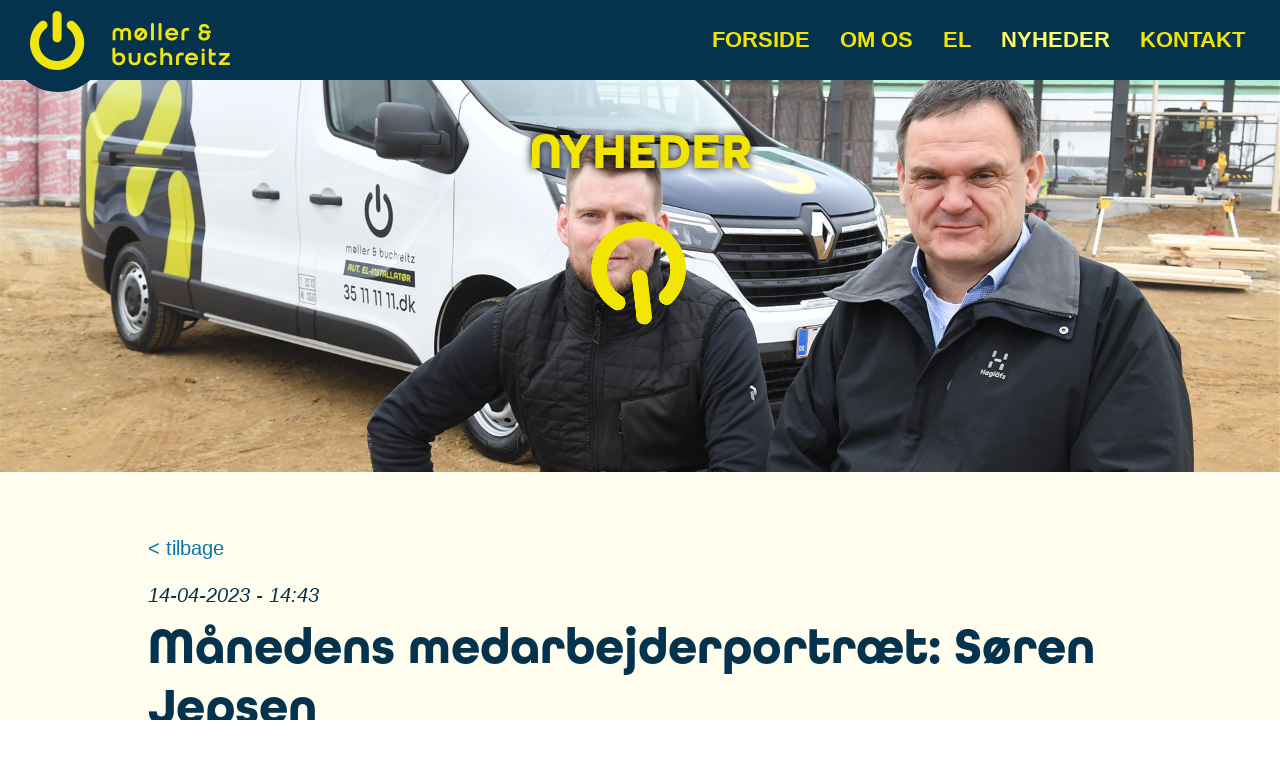

--- FILE ---
content_type: text/html; charset=utf-8
request_url: https://35111111.dk/DK/NYHEDER.aspx?newsquery=&pageNumber=2?accb0da0bb1511df851a0800200c9a67=1&newsId=12&backText=Tilbage
body_size: 8581
content:
<?xml version="1.0" encoding="utf-8" ?>




<!DOCTYPE html PUBLIC "-//W3C//DTD XHTML 1.0 Transitional//EN" "http://www.w3.org/TR/xhtml1/DTD/xhtml1-transitional.dtd">
<html xmlns="http://www.w3.org/1999/xhtml" class="sitecontent">
<head><title>
	NYHEDER - 35111111.dk
</title><meta name="viewport" content="width=device-width, initial-scale=1" /><meta name="generator" content="Go2Net.dk CMS v5" /><link href="/x/css/reset-min.css" type="text/css" rel="stylesheet" /><link href="/x/css/shadowbox.css?v1.0" rel="stylesheet" type="text/css" /><link href="/x/css/jqModal.css" rel="stylesheet" type="text/css" /><link href="/fancybox/jquery.fancybox-1.3.1.css" rel="stylesheet" type="text/css" /><link href="/x/css/tipTip.css" rel="stylesheet" type="text/css" /><link rel="stylesheet" href="https://use.typekit.net/ref1gky.css" />
	
	<script type="text/javascript" src="/x/js/jquery-1.8.2.min.js"></script>
	<script type="text/javascript" src="/x/js/jquery-ui-1.9.1.custom.min.js"></script>
	
	<script type="text/javascript" src="/x/js/jqModal.js"></script>
	<script type="text/javascript" src="/x/js/shortcut.js"></script>
	<script type="text/javascript" src="/x/js/shadowbox.js"></script>
	<script type="text/javascript" src="/x/js/jquery.cycle2.js"></script>
	<script type="text/javascript" src="/fancybox/jquery.mousewheel-3.0.2.pack.js"></script>
	<script type="text/javascript" src="/fancybox/jquery.fancybox-1.3.1.js"></script>
	<script type="text/javascript" src="/x/js/updnWatermark.js"></script>
	<script type="text/javascript" src="/Plugins/flowplayer/example/flowplayer-3.2.4.min.js"></script>
	<script type="text/javascript" src="/x/js/swfobject.js"></script>
	<script src="/x/js/jquery.tipTip.min.js" type="text/javascript"></script>
	<script type="text/javascript" src="/x/js/javascript.js"></script>
	<script type="text/javascript" src="/x/js/HomeList.js"></script>
	<script type="text/javascript" src="/x/js/ProductBuy.js"></script>
	<script type="text/javascript" src="/x/js/moment.js"></script>
	<script type="text/javascript">
		Shadowbox.init();
	</script>
	<script src="https://kit.fontawesome.com/28e9fb6a50.js" crossorigin="anonymous"></script>
	<link rel="stylesheet" href="https://cdnjs.cloudflare.com/ajax/libs/font-awesome/4.7.0/css/font-awesome.min.css" /><link href="//netdna.bootstrapcdn.com/font-awesome/3.2.1/css/font-awesome.css" rel="stylesheet" /><link rel="apple-touch-icon" sizes="180x180" href="/apple-touch-icon.png" /><link rel="icon" type="image/png" sizes="32x32" href="/favicon-32x32.png" /><link rel="icon" type="image/png" sizes="16x16" href="/favicon-16x16.png" /><link rel="manifest" href="/site.webmanifest" /><link href="../App_Themes/WithOutMenu/Specifics.css" type="text/css" rel="stylesheet" /><link href="/x/css/layout.css?639046716756137013" rel="stylesheet" type="text/css" media="all" /><meta property="og:image" content="/Images/Submenu/823a9fed-9e6e-4216-82e8-04454c652adb.JPG" /><meta name="og:title" content="Månedens medarbejderportræt: Søren Jepsen" /><meta name="og:description" content="L&amp;aelig;s med her og bliv klogere p&amp;aring;, hvad S&amp;oslash;ren Jepsen laver i sin fritid og n&amp;aring;r han er p&amp;aring; arbejde hos M&amp;oslash;ller &amp;amp; Buchreitz.
" /><meta name="og:image" content="https://35111111.dk/images/newssystem/39a10998-adf7-435c-b525-06a1d6d254b0.jpg" /></head>
<body>

	<style>

.frontPageLinksWrapper {
 
    min-width: 400px;
    max-width: 1170px;

	margin: 0 auto;
}


	</style>




	<form name="form1" method="post" action="./NYHEDER.aspx?DK%2fNYHEDER.aspx&amp;newsquery=&amp;pageNumber=2&amp;accb0da0bb1511df851a0800200c9a67=1&amp;newsId=12&amp;backText=Tilbage" id="form1">
<div>
<input type="hidden" name="__VIEWSTATE" id="__VIEWSTATE" value="/[base64]/[base64]/[base64]/[base64]/[base64]" />
</div>


<script src="/x/js/respond.js" type="text/javascript"></script>
<div>

	<input type="hidden" name="__VIEWSTATEGENERATOR" id="__VIEWSTATEGENERATOR" value="CA0B0334" />
</div>
		<input type="hidden" name="languageHidden" id="languageHidden" value="DK" />

		<div class="mobileMenu noselect">
			<ul class="navigationbar">
				<li>
					<div><span class="closeButton">+</span></div>
				</li>
			</ul>
			<ul><li><a href="/DK.aspx">FORSIDE</a></li><li><a href="/DK/OM OS.aspx" title="OM OS">OM OS</a><span class="closed">+</span><ul><li><a href="/DK/OM OS/Grøn omstilling.aspx" title="Grøn omstilling">Gr&#248;n omstilling</a></li><li><a href="/DK/OM OS/Verdensmålene.aspx" title="Verdensmålene">Verdensm&#229;lene</a></li></ul></li><li><a href="/DK/EL.aspx" title="EL">EL</a><span class="closed">+</span><ul><li><a href="/DK/EL/Alarm.aspx" title="Alarm">Alarm</a></li><li><a href="/DK/EL/Belysning.aspx" title="Belysning">Belysning</a></li><li><a href="/DK/EL/Ladestander.aspx" title="Ladestander">Ladestander</a></li><li><a href="/DK/EL/Termografering.aspx" title="Termografering">Termografering</a></li><li><a href="/DK/EL/Videoovervågning.aspx" title="Videoovervågning">Videooverv&#229;gning</a></li><li><a href="/DK/EL/Varmepumper.aspx" title="Varmepumper">Varmepumper</a></li><li><a href="/DK/EL/Service.aspx" title="Service">Service</a></li><li><a href="/DK/EL/Entreprise.aspx" title="Entreprise">Entreprise</a><span class="closed">+</span><ul><li><a href="/DK/EL/Entreprise/Projektledelse.aspx" title="Projektledelse">Projektledelse</a></li></ul></li></ul></li><li class="selected"><a href="/DK/NYHEDER.aspx" title="NYHEDER">NYHEDER</a></li><li><a href="/DK/KONTAKT.aspx" title="KONTAKT">KONTAKT</a></li></ul>

		</div>

		<div class="headWrapper">
			<div class="maxWidthWrapper">
				<div style="display: none;">
					
				</div>
				<div style="text-align: right; float: left; width: 100%;">
					
				</div>

				<div class="topBanner">
					
				</div>
				<div class="clear"></div>

				
			</div>
			
			<div class="myHeader">

			
			
			<div class="clear"></div>
			<div class="cirkel_bg"></div>
<!-- <div id="myHeader"> -->
			<div  style="background-color:#05334D; position:fixed;width: 100%;height:72px;">

						<ul>
						<li class="tlf-top">
						<a href="tel:tlf. 35 111 111">
							<i style="font-size:17px;" class="fas fa-phone-alt" style="margin-right:5px;"></i>
							<!-- tlf. 35 111 111 -->
						</a>
			
						<a href="mailto:mail@35111111.dk">
							<i style="width: 25px;margin-left: 15px;margin-right: -7px;font-size: 17px;" class="fas fa-envelope"></i>
							<!--mail@35111111.dk -->
						</a>
			</li>
			<li class="tlf-top-mobile" style="display:none;">
			
							
				<a href="tel:tlf. 35 111 111">
					<i style="width: 30px;" class="fas fa-phone-alt"></i>
				</a>
				
				<a href="mailto:mail@35111111.dk">
					<i style="width: 19px;font-size: 23px;" class="fas fa-envelope"></i>
				</a>
			</li>
			</ul>
			
			
			<a href="javascript:void(0);" class="menuIcon">
				<i class="fas fa-bars"></i>
			</a>
		
			<div class="menuWrapper">
				<a href="/" >
					<img id="imgLogo" src="/gfx/layout/5176914d-0a2c-468d-873e-0161b92bb639.png" style="border-width:0px;float:left;width:100%; max-width:200px;" />
				</a>
					<div class="menu">
    <ul>
        <li><a href="/DK.aspx">FORSIDE</a></li><li><a href="/DK/OM OS.aspx">OM OS</a></li><li><a href="/DK/EL.aspx">EL</a></li><li class="selected"><a href="/DK/NYHEDER.aspx">NYHEDER</a></li><li><a href="/DK/KONTAKT.aspx">KONTAKT</a></li>
    </ul>
</div>


					
					<div class="clearfix"></div>

					
				
					<div id="logoWrapper" class="logoWrapper">

						<style>

							.sitecontent .menu ul {
									text-align: right;
							
								}

								.sitecontent .menu li a {
						
								font-family: Arial, Verdana, "Trebuchet MS", Arial, Helvetica, sans-serif;
							
							}

								a.linkToNews:link
								{
									color:#F2E500;
									font-family: Arial, Helvetica, sans-serif;
									
								}

								.frontPageNews .linkToNews {
							
								font-size: 21px !important;
							
							
							}

								a.linkToNews:hover
								{
									color:#F2E500;
								}
								a.linkToNews:hover::before
								{
								color:#F2E500;
								filter: drop-shadow(0px 0px 3px #F2E500);
								transition-property: filter;
								transition-duration: 0.5s;
								transition-timing-function: linear;
								transition-timing-function: ease-out;
								animation: rotateZ1 1s;
								animation-fill-mode: forwards;
								margin-top:3px;
								}

								a.linkToNews::before
								{
									content: url(/gfx/layout/logo_web_lille.png);
								margin-right: 10px;
								display: inline-block;
								width: 17px;
								margin-top:3px;
								}


								@keyframes rotateZ1 {
									from {
									transform: rotateZ(0deg);
								}
								to {
									transform: rotateZ(90deg);
								}
								}


								.menuIcon {
									padding: 30px 34px;
									display: inline-block;
									border-radius: 4px;
									float: right;
									font-size: 21px;
									color: /*MenuColor*/#F2E500/*MenuColor*/ !important;
								}


							.frontPageNews .itemWrapper > div h2 {
								margin-bottom: 5px;
								float: none;
								text-transform: uppercase;
								text-align: left;
								color:#000;
							
								height:25px;
							}
														

							#frontPageNews > div.itemWrapper > div.news-item {
								background-color: #FEFEEE;
								min-height: 320px;
					
							}	
							
							.frontPageNews .linkToNews {
								color:#F2E500;
							}

					

							.frontPageNews {
							font-size: 0;
							margin-top: 50px;
							background-color: #0e314c  !important;
						
							}

						

							@media screen and (max-width: 1099px) 
							{

								.menu  {
									display: none;
								}
														
								.menuIcon2
								{

								font-size: 12pt;
								border-radius:  4px;
								font-weight: bold;
								}

								a.menuIcon2 
								{
									/* display: none; */
								
									

									padding: 17px 14px;
									
									
									font-family: Arial, Helvetica, sans-serif;
									color:#F0E510;
								
									
								}

								a.menuIcon2:hover 
								{
								
								
	
									color:#F0E510;
									
								}
							}

					

							@media screen and (min-width: 1100px) 
							{
								.menuIcon {
									display: none;
								}
															
								.menuIcon2
								{
								

									font-size: 14pt;
									border-radius:  4px;
									font-weight: bold;
								
								}
								a.menuIcon2 
								{
									/* display: none; */
								
									padding: 15px 14px;
									
									
									font-family: Arial, Helvetica, sans-serif;
									color:#F0E510;
									
								}

								a.menuIcon2:hover 
								{
								
								
	
									color:#F0E510;
									
								}
							}

							@media screen and (min-width: 1100px)
							{
							.maxWidthWrapperFront {
								max-width: 1278px;
								margin: auto;
								padding: 0px;
							}

					
							}

							@media screen and (min-width: 1178px) {
								.frontPageNews .itemWrapper > div {
									width: 30%;
								}
									.frontPageNews .itemWrapper > div {

											margin: 10px;
								}
									
							}



						</style>

						
							
					
						

				
					
			
					<div class="clear"></div>
				</div>
				</div>
			</div>
			

					<!-- <a href="/" class="logo">
						
					</a> -->

			</div>
		</div>
		<div class="clear"></div>

		<div class="siteWrapper space">
		


			
	
				
	<div class="top_bg" >&nbsp;</div>
	
			

<div class="overlay">&nbsp;</div>
<div class="submenuImage" style="text-align: center; ">
    <a id="ctl17_hypImg"><img id="ctl17_imgSubmenu" src="/Images/Submenu/823a9fed-9e6e-4216-82e8-04454c652adb.JPG" style="border-width:0px;max-width: 200px;" /></a>
</div>


			
				<div style="margin: auto; text-align: center;">
					

<div class="submenuHtml" style="margin-top:20px;">
    <h1 style="color:#f2e501;">NYHEDER</h1>
</div>
<a href="#indhold">
<img class="logo_ani" src="/gfx/layout/logo_web1.png" >
</a>


				</div>
				<div class="maxWidthWrapper" >
				
					<div class="contentWrapper" id="indhold" >
				<div id="submenuWrapper" class="submenuWrapper">
				
<div class="submenu">
	<h1></h1>
	<ul><li><a href="/DK.aspx">FORSIDE</a></li><li><a href="/DK/OM OS.aspx" title="OM OS">OM OS</a></li><li><a href="/DK/EL.aspx" title="EL">EL</a></li><li class="selected"><a href="/DK/NYHEDER.aspx" title="NYHEDER">NYHEDER</a></li><li><a href="/DK/KONTAKT.aspx" title="KONTAKT">KONTAKT</a></li></ul>
</div>

			</div>
						<div class="subcontent">
							<div id="divPageContents" style="margin: 0">
								
<div class="clear"></div>




<div class="clear"></div>

<style>
.overlay {
								height: 0;
								width: 100%;
								background-color: #1f405d;
								opacity: 0.6;
								position: absolute;
}

							


</style>



<div class="newsview">
	<a id="newsView_backLink1" class="viewback top">< tilbage<!--Tilbage--></a>

	<em>14-04-2023 - 14:43</em>
	<br/>
	<h1><span>Månedens medarbejderportræt: Søren Jepsen</span></h1>
	<p>L&aelig;s med her og bliv klogere p&aring;, hvad S&oslash;ren Jepsen laver i sin fritid og n&aring;r han er p&aring; arbejde hos M&oslash;ller &amp; Buchreitz.</p>

    <div class="clear"></div>
    <div class="newsimages">
        <div id="newsView_mainimage" class="image">
            <a id="newsView_hypMainImage" rel="gallery" title="" href="/images/newssystem/39a10998-adf7-435c-b525-06a1d6d254b0.jpg"><img id="newsView_imgMainImage" src="/images/newssystem/39a10998-adf7-435c-b525-06a1d6d254b0.jpg" style="border-width:0px;" /></a>
        </div>
        
    </div>
    <div class="text">
        <p><strong>Navn</strong>: S&oslash;ren Jepsen<br />
<br />
<strong>Alder</strong>: 50 &aring;r<br />
<br />
<strong>Hvor l&aelig;nge har du arbejdet i el-branchen?</strong></p>

<p>Jeg stod i l&aelig;re fra 1989-1992 og boede efterf&oslash;lgende p&aring; kollegie med S&oslash;ren Buchreitz, da jeg l&aelig;ste til el-installat&oslash;r. Sidenhen har jeg pr&oslash;vet en masse forskellige ting og har bl.a. arbejdet i b&aring;de Australien, USA og Kina.<br />
<br />
<strong>Hvad er det bedste ved at arbejde hos M&oslash;ller &amp; Buchreitz?</strong></p>

<p>M&oslash;ller &amp; Buchreitz er en fed arbejdsplads, fordi jeg hver dag bliver m&oslash;dt af nye udfordringer og f&aring;r mulighed for at l&oslash;se dem p&aring; en selvst&aelig;ndig m&aring;de. Derudover nyder jeg at kunne give mine erfaringer videre til nogle af de unge drenge og vores l&aelig;rlinge. Min egen s&oslash;n starter faktisk i praktik i n&aelig;ste uge, s&aring; det bliver ogs&aring; lidt sjovt.</p>

<p>&nbsp;</p>

<p><strong>Hvad bruger du din fritid p&aring;?</strong><br />
Jeg er frivillig brandmand, og s&aring; har jeg en rigtig stor passion for vin. Vi f&oslash;lger et par vinhuse i Alsace og Italien, som vi ogs&aring; skal ned at bes&oslash;ge til sommer. Det gl&aelig;der jeg mig rigtig meget til.</p>

<p>&nbsp;</p>

<p><strong>Hvad er den d&aring;rligste ferieoplevelse, du nogensinde har haft?</strong></p>

<p>Det har uden tvivl v&aelig;re en tur til Egypten for nogle &aring;r siden, hvor vi skulle fejre jul dernede. Vi kom dog ned til et faldef&aelig;rdigt og koldt hotel, hvor der ikke var styr p&aring; noget som helst. S&aring; det land skal vi aldrig bes&oslash;ge igen.</p>

<p>&nbsp;</p>

<p><strong>Hvem ville du helst sidde fast i en elevator sammen med?</strong></p>

<p>Det skulle helt klar v&aelig;re en af mine kontakter p&aring; vores ving&aring;rde. Jeg er sikker p&aring;, at vi ville hygge os med et par gode flasker vin i fred og ro fra konerne :)</p>

    </div>
    
    
   
	
	
    
	
	<a id="newsView_backLink2" class="viewback bottom"><  Tilbage</a>
</div>
<script type="text/javascript">
    jQuery("a[rel=gallery]").fancybox({ 'cyclic': 'true', 'titlePosition': 'inside' });
</script>

							</div>
							<div class="clear"></div>
						</div>
						<div class="clear"></div>
					</div>
					</div>
				
			

			
			
			
							<div style="text-align: center;">
					<div style="margin: auto;">
						<div class="imageRotation">

						<a href="/DK/Kontakt.aspx">
						<div class="kontakt_knap"><span style="margin-left:-26px;">Kontakt os nu</span></div>
						</a>
						
							
						</div> 
						
					</div>
				</div>
			
			
			<div class="clear"></div>
		</div>
		<div class="clear"></div>

<div class="genveje">
<div class="menu">
    <ul>
        <li><a href="/DK.aspx">FORSIDE</a></li><li><a href="/DK/OM OS.aspx">OM OS</a></li><li><a href="/DK/EL.aspx">EL</a></li><li class="selected"><a href="/DK/NYHEDER.aspx">NYHEDER</a></li><li><a href="/DK/KONTAKT.aspx">KONTAKT</a></li>
    </ul>
</div>


</div>

		<div class="footerWrapper">
			<div class="space footer maxWidthWrapper">
			
			<div class="footercontentwrapper">
				    <div class="footercontent1"> 
                         <h2>Kontakt info</h2>
                        <div class="contactInfo">
                            <ul class="">
                                <li id="liName1" style="font-size:20px;color: #fff;">møller & buchreitz A/S</li>
                                
                                <li id="liAddress1">Jupitervej 3</li>
                                
                                <li id="liZipAndCity">6000 Kolding</li>
                                
                                <li id="liPhone1">tlf. 35 111 111</li>
                                <li id="liEmail"><a id="hypEmail" href="mailto:mail@35111111.dk">mail@35111111.dk</a></li>
								<li id="liPhone2" style="display:inline-block;margin-right:10px; font-size:25px;"><a href="https://www.facebook.com/profile.php?id=100083396768547" target="_blank" class="fa fa-facebook"></a></li>
                                <li id="liFax" style="display:inline-block;font-size:25px;"><a href="https://www.linkedin.com/company/møller-buchreitz-kolding/" target="_blank" class="fa fa-linkedin"></a></li>

							</ul>
                            <div class="clear"></div>
                        </div>

						<style>
							.btnImg1{ 
								margin-top: 30px;
							}
							.btnImg2{
								margin-top: 50px;
							}

					

							@media (max-width: 1000px) {


								.sitecontent .footer .copyright ul li {
							margin-top: 150px;
							}
							.btnImg1 {
    					margin-top: 200px;}


							.btnImg2 {
								margin-top: 100px;
							}
							
						}
							
						</style>

						<div class="btnImg1" >
							<img src="/gfx/layout/medlem.png" width="250px"/>
						</div>
                    </div>
					
					<div class="footercontent2">							
						<a href=""> <img src="/gfx/layout/logo_billede2.png" style="margin-top: -15px;text-align: center;width: 125px;" />
						</a>	

						<div  class="btnImg2" >
							<img src="/gfx/layout/tekniq.png" width="150px"/>
						</div>
					</div>
			</div>
				<div class="copyright">

					<ul>
						<li>Copyright &copy; 2026 <br/>
                                møller & buchreitz A/S
						</li>
					</ul>
					<ul>
						<li>
							
                                    Udviklet af <a href="http://www.go2net.dk" target="_blank">go2net.dk</a>
							
							
							<br />
							
						</li>
					</ul>
					<div class="clear"></div>
				</div>
				<div class="clear"></div>
			</div>
			<div class="clear"></div>
		</div>
		</div>

        <!--
            <div class="frontPageBasket"></div>
			
			
		
		-->

	</form>
	
	
	<!-- Return to Top -->
<a href="javascript:" id="return-to-top"><i class="icon-chevron-up"></i></a>



	
</body>


<script>

	// ===== Scroll to Top ==== 
	$(window).scroll(function () {
		if ($(this).scrollTop() >= 50) {        // If page is scrolled more than 50px
			$('#return-to-top').fadeIn(200);    // Fade in the arrow
		} else {
			$('#return-to-top').fadeOut(200);   // Else fade out the arrow
		}
	});
	$('#return-to-top').click(function () {      // When arrow is clicked
		$('body,html').animate({
			scrollTop: 0                       // Scroll to top of body
		}, 0);
	});

	
		window.onscroll = function () { myFunction() };
	
		var header = document.getElementById("myHeader");
		var sticky = header.offsetTop;
	
		function myFunction() {
			if (window.pageYOffset >= sticky) {
				header.classList.add("sticky");
			} else {
				header.classList.remove("sticky");
			}
		}
	
	
	
	
		$(window).scroll(function() {
		if ($(this).scrollTop() == 0) {
			$('#myHeader').css({
			'position': 'relative'
				   
					});
		}
		else {
			$('#myHeader').css({
				   'position': 'fixed' });
		}
	});
		
</script>


</html>


--- FILE ---
content_type: text/css
request_url: https://35111111.dk/x/css/layout.css?639046716756137013
body_size: 16354
content:

@import 'https://fonts.googleapis.com/css?family=Open+Sans:300,400,700';
@import 'https://fonts.googleapis.com/css2?family=Roboto&display=swap';
@import url('https://fonts.googleapis.com/css2?family=Titillium+Web&display=swap');
@import url('https://fonts.googleapis.com/css2?family=Big+Shoulders+Display:wght@300&display=swap');
@import url('https://fonts.googleapis.com/css2?family=Big+Shoulders+Display:wght@900&display=swap');


/***********************************************************/

html {
  scroll-behavior: smooth;
}

body {

    font-family: arial;
    
font-style: normal;
}


#divPageContents > div > p {
	line-height:30px;
}


/*  SITE LAYOUT  *******************************************/
.sitecontent {
    /*  BODY  */
    padding: 0;
    background-color: #fff;
;
        font-size: 20px;
    color: /*Color*/#05334D/*Color*/;
    /*  TEXT  */
    /*  MENU  */
    /*  SUBMENU  */
    /*  SEARCH */
    /*  FLASH  */
    /*  LANGUAGES  */
    /*  FRONTPAGELINKS  */
    /*  FOOTER */
    /*  USER SET  */
}

    .sitecontent h1,
    .sitecontent h2,
    .sitecontent h3,
    .sitecontent h4,
    .sitecontent h5,
    .sitecontent h6 {
        float: left;
        width: 100%;
font-family: all-round-gothic, sans-serif;
font-weight: 600;
font-style: normal
    }

    .sitecontent h1 {
        font-size: 50px;
        color: /*HeadlineColor*/#05334D/*HeadlineColor*/;
        margin-bottom: 15px;
		 font-weight: 900;
    }

    .sitecontent h2 {
        font-size: 40px;
        color: /*SubHeadlineColor*/#05334D/*SubHeadlineColor*/;
        margin-bottom: 15px;
    }

    .sitecontent h3 {
        font-size: 20px;
        line-height: 24px;
        color: /*SubHeadlineColor*/#05334D/*SubHeadlineColor*/;
        margin-bottom: 12px;
    }

    .sitecontent h4 {
        font-size: 18px;
        line-height: 18px;
        color: /*SubHeadlineColor*/#05334D/*SubHeadlineColor*/;
    }

    .sitecontent h5 {
        font-size: 16px;
        line-height: 16px;
        color: /*SubHeadlineColor*/#05334D/*SubHeadlineColor*/;
    }

    .sitecontent h6 {
        font-size: 14px;
        line-height: 14px;
        color: /*SubHeadlineColor*/#05334D/*SubHeadlineColor*/;
    }

    .sitecontent .forumLink {
        color: /*MenuColor*/#F2E500/*MenuColor*/;
        background-color: /*MenuBgColor*/#05334D/*MenuBgColor*/;
        font-size: 16px;
        padding: 10px;
        border-radius: 6px;
    }

    .sitecontent .siteWrapper {
        background-color: /*BgColor*/#FEFDEE/*BgColor*/;
        /*max-width: 940px;*/
        margin: auto;
        /*padding: 10px 0;*/
    }

    .sitecontent .TopLogo {
        padding: 10px 0;
    }

    .sitecontent #siteNameWrapper h1 {
        font-size: 40px;
        color: /*HeadlineColor*/#05334D/*HeadlineColor*/;
        margin: 0;
        font-weight: normal;
        float: none;
        width: auto;
        display: inline-block;
    }

    .sitecontent .sectionSeparator {
        display: none;
        height: 20px;
        background-color: /*CustomColor*/#05334D/*CustomColor*/;
    }

    .sitecontent .lineSeparator {
        height: 1px;
        background-color: /*BorderColor*/#D6D6D6/*BorderColor*/;
    }

    .sitecontent .smallVerticalSpace {
        margin-bottom: 15px;
    }

    .sitecontent .topBanner img {
        width: 100%;
    }

    .sitecontent .logoutWrapper {
        text-align: right;
        padding: 5px 0;
    }

    .sitecontent .frontTextAndBannerWrapper {
        display: table;
    }

        .sitecontent .frontTextAndBannerWrapper > div {
            display: table-row;
        }

        .sitecontent .frontTextAndBannerWrapper .text {
            display: table-cell;
            vertical-align: middle;
        }

        .sitecontent .frontTextAndBannerWrapper .banner {
            display: table-cell;
            vertical-align: middle;
            width: 220px;
            padding: 15px 0;
            text-align: right;
        }

@media screen and (max-width: 700px) {
    .sitecontent .frontTextAndBannerWrapper > div {
        display: block;
    }

    .sitecontent .frontTextAndBannerWrapper .text {
        display: block;
        width: 100%;
    }

    .sitecontent .frontTextAndBannerWrapper .banner {
        display: block;
        width: 100%;
        text-align: center;
    }
}

.sitecontent .clear {
    margin: 0 !important;
    clear: both !important;
    float: none !important;
}

.myHeader > div.menuWrapper > div.menu > ul > li:first-child {
	display:none;
}

.sitecontent a {
    color: /*LinkColor*/#0B72AB/*LinkColor*/;
    text-decoration: none;

}

    .sitecontent a:hover {
        color: /*LinkHoverColor*/#05334D/*LinkHoverColor*/;
    }

.sitecontent sup {
    vertical-align: top;
    line-height: 0;
}

.sitecontent sub {
    vertical-align: bottom;
    line-height: 0;
}

.sitecontent .standardTable td {
    padding: 4px 4px 4px 0;
}

.sitecontent .menu {
    background: /*MenuBgColor*/#05334D/*MenuBgColor*/;
/* 	min-height:0px; */
    padding: 20px;
}

    .sitecontent .menu ul {
        text-align: center;
    }


/*     .sitecontent .menu li:first-child  {
    float: left;
    background-image: url(/gfx/layout/logo_web.png);
    width: 60px;
    background-position: center;
    background-repeat: no-repeat;
    background-size: 36px;
    } */

    .sitecontent .menu li {
        height: 40px;
        display: inline-block;

    }

        .sitecontent .menu li a {
            padding: 0px 15px;
            line-height: 40px;
            color: /*MenuColor*/#F2E500/*MenuColor*/;
            text-decoration: none;
            display: block;
			font-size: 22px;
			text-transform:inherit;
			 font-family: 'Big Shoulders Display', Arial, Verdana, "Trebuchet MS", Arial, Helvetica, sans-serif;
			 font-weight:bold;
        }

            .sitecontent .menu li a:hover {
                color: /*MenuActiveColor*/#FFFF66/*MenuActiveColor*/;
            }

        .sitecontent .menu li.selected a {
            color: /*MenuActiveColor*/#FFFF66/*MenuActiveColor*/;
        }

.sitecontent .submenu {
    clear: both;
}

    .sitecontent .submenu h1 {
        display: none;
    }

    .sitecontent .submenu ul li {
        border-bottom: 1px solid /*BorderColor*/#D6D6D6/*BorderColor*/;
        background-color: /*MenuBgColor*/#05334D/*MenuBgColor*/;
		margin-bottom: 5px;
    }

        .sitecontent .submenu ul li a {
			text-align:left;
            display: block;
            padding: 15px 6px;
            color: /*MenuColor*/#F2E500/*MenuColor*/;
            font-size: 16px;
        }

            .sitecontent .submenu ul li a:hover {
                text-decoration: none;
                color: /*MenuActiveColor*/#FFFF66/*MenuActiveColor*/;
            }

        .sitecontent .submenu ul li:first-child {
            border-top: 1px solid /*BorderColor*/#D6D6D6/*BorderColor*/;
        }

        .sitecontent .submenu ul li.selected a {
            color: /*MenuActiveColor*/#FFFF66/*MenuActiveColor*/;
        }

        .sitecontent .submenu ul li.open {
            border-top: none;
        }

        .sitecontent .submenu ul li i {
            padding-left: 20px;
            display: block;
            font-style: normal;
        }

.sitecontent .search {
    width: auto;
    float: left;
}

.sitecontent .flash {
    overflow: hidden;
}

    .sitecontent .flash images {
        position: relative;
        overflow: hidden;
    }

.sitecontent .languages {
    float: right;
    margin-bottom: 5px;
}

    .sitecontent .languages li {
        float: left;
        margin-left: 8px;
    }

.sitecontent .frontpagelinks > a {
    display: block;
    font-size: 16px;
}

.sitecontent .frontpagelinks h3 a {
    text-decoration: none;
}

    .sitecontent .frontpagelinks h3 a:hover {
        color: /*LinkHoverColor*/#05334D/*LinkHoverColor*/;
        text-decoration: underline;
    }

.sitecontent .footerWrapper {
    background: /*FooterBgColor*/#05334D/*FooterBgColor*/;
}

.sitecontent .footer {
    color: /*FooterColor*/#FFFFFF/*FooterColor*/;
    padding-top: 25px;
    padding-bottom: 25px;
    line-height: 22px;
}

    .sitecontent .footer h2,
    .sitecontent .footer a {
        color: /*FooterLinkColor*/#F2E500/*FooterLinkColor*/;
    }

        .sitecontent .footer a:hover {
            color: /*FooterLinkHoverColor*/#FFFF66/*FooterLinkHoverColor*/;
            text-decoration: none;
        }

    .sitecontent .footer .bottomLogo {
        margin-top: 10px;
    }

    .sitecontent .footer .contactInfo ul {
        
    }

        .sitecontent .footer .contactInfo ul li {
            
            margin-top: 6px;
        }

    .sitecontent .footer .copyright {
        margin-top: 60px;
        text-transform: uppercase;
		color:#ccc;
		font-size: 14px;
    }

        .sitecontent .footer .copyright ul {
            text-align: center;
        }

            .sitecontent .footer .copyright ul li {
                display: inline-block;
            }

            .sitecontent .footer .copyright ul + ul {
                font-size: 12px;
            }

.sitecontent .space {
    /*margin-top: 30px;*/
}

.sitecontent .cycle-pager {
    text-align: center;
    display: none;
}

    .sitecontent .cycle-pager span {
        color: /*Color*/#05334D/*Color*/;
        display: inline-block;
        font-size: 36px;
        float: none;
        width: auto;
        cursor: pointer;
        line-height: 100%;
    }

    .sitecontent .cycle-pager .cycle-pager-active {
        color: /*HeadlineColor*/#05334D/*HeadlineColor*/;
    }
/***********************************************************/
#divPageContents > div {
    color: /*Color*/#05334D/*Color*/;
    margin-bottom: 30px;
    float: left;
    width: 100%;
}

#divPageContents .editContents {
    margin-bottom: 0;
}
/*  CONTENT LAYOUT  ****************************************/
.subcontent {
    /*  PAGEOPTIONS  */
    /* FAQ */
    /*  INPUT MODULS  */
    /*  IMAGE MODULS  */
    /*  NEWS MODULS  */
    /*  NEWS VIEW  */
    /*  PRODUCT MODULS  */
    /*  PRODUCT VIEW  */
    /*  GALLERY MODULS  */
    /* content width - margin*3 / 4 images */
    /*  LOGIN MODULS  */
    /*  FILE MODULS  */
    /*  CALENDAR MODULS  */
    /*  GUESTBOOK MODULS  */
    /* content width - margin*2 - submit width - margin - error div width / 2 inputs */
    /* DEALER  MODULS  */
    /* content width - margin*3 / 4 images */
    /*  FAMILY MODULS  */
    /* HORSE VIEW */
    /* WYSIWYG */
    /*  COUNTER MODULS  */
    /*  VIDEO MODULS  */
    /*  ADD THIS MODULS  */
    /*  HOMEMODULE  */
    /* MAILLIST */
}

    .subcontent > div {
        clear: both;
        margin-bottom: 22px;
    }

        .subcontent > div > span {
            margin-bottom: 22px;
        }

    .subcontent #pageContents_divPageOptions {
        float: left;
        clear: both;
        padding-bottom: 10px;
        margin-bottom: 22px;
    }

        .subcontent #pageContents_divPageOptions > span {
            margin-left: 20px;
            float: right;
            cursor: pointer;
        }

        .subcontent #pageContents_divPageOptions span span {
            float: left;
            display: block;
            line-height: 16px;
            margin-left: 5px;
        }

            .subcontent #pageContents_divPageOptions span span:hover {
                color: /*LinkHoverColor*/#05334D/*LinkHoverColor*/;
            }

        .subcontent #pageContents_divPageOptions span img {
            float: left;
        }

    .subcontent .faq-question h1 {
        font-size: 16px !important;
        padding: 10px 0;
        cursor: pointer;
        text-transform: none !important;
        margin-bottom: 0px;
        float: none;
    }

        .subcontent .faq-question h1 img {
            vertical-align: middle;
            padding-right: 5px;
        }

    .subcontent .faq-question .faq-answer {
        display: none;
        padding: 0 0 10px 20px;
        color: #646464;
    }

    .subcontent input[type=text],
    .subcontent input[type=password],
    .subcontent textarea,
    .subcontent input[type=submit],
    .subcontent input[type=button],
    .subcontent button {
        outline: none;
        border: 1px solid /*BorderColor*/#D6D6D6/*BorderColor*/;
        height: 24px;
        width: 178px;
        float: left;
        padding: 5px 10px;
        color: /*Color*/#05334D/*Color*/;
        background: /*BgColor*/#FEFDEE/*BgColor*/;
        border-radius: 2px;
    }

    .subcontent .field {
        float: left;
        position: relative;
        width: 200px;
    }

        .subcontent .field:first-child {
            margin-right: 10px;
        }

        .subcontent .field + .field input {
            *margin-left: -10px;
        }

    .subcontent input:focus,
    .subcontent textarea:focus {
        border-color: /*ActiveBorderColor*/#05334D/*ActiveBorderColor*/;
    }

    .subcontent input[type=submit],
    .subcontent input[type=button],
    .subcontent button {
        filter: chroma(color=#000000);
        width: auto;
        height: 36px;
        color: /*HeadlineColor*/#05334D/*HeadlineColor*/;
        cursor: pointer;
    }

        .subcontent input[type=submit]:active,
        .subcontent input[type=button]:active,
        .subcontent button:active {
            border-color: /*ActiveBorderColor*/#05334D/*ActiveBorderColor*/;
            background: /*BgColor*/#FEFDEE/*BgColor*/;
            color: /*HeadlineColor*/#05334D/*HeadlineColor*/;
        }

        .subcontent input[type=submit]:hover,
        .subcontent input[type=button]:hover,
        .subcontent button:hover {
            border-color: /*ActiveBorderColor*/#05334D/*ActiveBorderColor*/;
        }

    .subcontent .watermark {
        position: absolute;
        margin: 7px 10px;
        color: /*SubHeadlineColor*/#05334D/*SubHeadlineColor*/;
        left: 0px;
    }

        .subcontent .watermark label {
            cursor: text;
        }

    .subcontent select {
        border: 1px solid /*BorderColor*/#D6D6D6/*BorderColor*/;
        outline: none;
        height: 24px;
        padding: 5px 10px;
        color: /*SubHeadlineColor*/#05334D/*SubHeadlineColor*/;
        background: /*BgColor*/#FEFDEE/*BgColor*/;
        border-radius: 2px;
    }

    .subcontent .textAndImage span {
        float: left;
        width: 100%;
    }

        .subcontent .textAndImage span img {
            border-radius: 2px;
            width: 100%;
            margin-bottom: 5px;
        }

        .subcontent .textAndImage span.fl {
            margin: 0px 20px 20px 0px;
            float: left;
            width: 50%;
        }

        .subcontent .textAndImage span.fr {
            margin: 0px 0px 20px 20px;
            float: right;
            width: 50%;
			text-align: right;
        }

        .subcontent .textAndImage span i {
            padding-top: 2px;
            font-size: 15px;
            line-height: 20px;
        }

    .subcontent .singleImage span,
    .subcontent .twoImages span {
        float: left;
        width: 100%;
    }

        .subcontent .singleImage span img,
        .subcontent .twoImages span img {
            border-radius: 2px;
            width: 100%;
            margin-bottom: 5px;
            max-width: 1400px !important;
        }

        .subcontent .singleImage span i,
        .subcontent .twoImages span i {
            padding-top: 2px;
            font-size: 15px;
            line-height: 20px;
        }

    .subcontent .news {
        float: left;
        margin-bottom: 22px;
    }

        .subcontent .news .newssearch {
            float: none;
            display: block;
            width: 100%;
        }

            .subcontent .news .newssearch .field,
            .subcontent .news .newssearch input[type=submit] {
                margin-top: 6px;
            }

        .subcontent .news .newspage {
            float: left;
            text-align: center;
            padding-top: 10px;
            height: 28px;
            display: block;
        }

            .subcontent .news .newspage a {
                padding: 5px 10px;
                text-align: center;
                background: /*BgColor*/#FEFDEE/*BgColor*/;
                display: inline-block;
                border: 1px solid solid;
            }

                .subcontent .news .newspage a:hover {
                    text-decoration: none;
                    color: /*LinkHoverColor*/#05334D/*LinkHoverColor*/;
                    border-color: /*ActiveBorderColor*/#05334D/*ActiveBorderColor*/;
                }

                .subcontent .news .newspage a.active {
                    color: /*LinkColor*/#0B72AB/*LinkColor*/;
                }

                .subcontent .news .newspage a:active {
                    background: /*BgColor*/#FEFDEE/*BgColor*/;
                    color: /*LinkColor*/#0B72AB/*LinkColor*/;
                }

    .subcontent .newslist {
        float: left;
        width: 100%;
    }

        .subcontent .newslist .newsitem {
            float: left;
            padding: 20px 0px;
            width: 100%;
            border-bottom: 1px solid /*BorderColor*/#D6D6D6/*BorderColor*/;
        }

            .subcontent .newslist .newsitem:first-child {
                border-top: 1px solid /*BorderColor*/#D6D6D6/*BorderColor*/;
                margin-top: 20px;
            }

    .subcontent .newsitem > a {
        float: left;
        margin: 0 2% 2% 0;
        border: 1px solid /*BorderColor*/#D6D6D6/*BorderColor*/;
        padding: 5px;
        background: /*BgColor*/#FEFDEE/*BgColor*/;
        border-radius: 2px;
    }

        .subcontent .newsitem > a:hover {
            border-color: /*ActiveBorderColor*/#05334D/*ActiveBorderColor*/;
        }

    .subcontent .newsitem .newstext p {
        margin-bottom: 0px;
		float:left;
    }

    .subcontent .newsitem h2 a {
        float: left;
		font-size: 40px;
    }

    .subcontent .newsitem h2 em {
        font-size: 12px;
        color: /*SubHeadlineColor*/#05334D/*SubHeadlineColor*/;
        float: right;
		font-family:"roboto";
    }

    .subcontent .newsview {
        float: left;
    }

        .subcontent .newsview ol,
        .subcontent .newsview ul {
            margin: 1em 0;
        }

            .subcontent .newsview ol li {
                list-style: decimal;
                margin-left: 3em;
                padding-left: 0.5em;
            }

            .subcontent .newsview ul li {
                list-style: disc;
                margin-left: 3em;
                padding-left: 0.5em;
            }

        .subcontent .newsview span {
            width: auto;
            float: none;
        }

        .subcontent .newsview strong {
            font-weight: bold !important;
        }

            .subcontent .newsview strong em {
                font-style: italic !important;
                font-weight: bold !important;
            }

        .subcontent .newsview em {
            font-style: italic !important;
			margin-bottom:10px;
        }

            .subcontent .newsview em strong {
                font-style: italic !important;
                font-weight: bold !important;
            }

        .subcontent .newsview .viewback {
            width: 100%;
            display: block;
            float: left;
            text-align: left;
            line-height: 32px;
            margin-bottom: 20px;
        }

            .subcontent .newsview .viewback.bottom {
                margin-top: 20px;
            }

        .subcontent .newsview h1 em {
            font-size: 12px;
            color: /*SubHeadlineColor*/#05334D/*SubHeadlineColor*/;
            float: right;
        }

        .subcontent .newsview .newsimages {
            margin-top: 22px;
            margin-bottom: 22px;
        }

            .subcontent .newsview .newsimages .image {
                display: block;
                padding: 5px;
                border: 1px solid solid;
                background: /*BgColor*/#FEFDEE/*BgColor*/;
                border-radius: 2px;
            }

                .subcontent .newsview .newsimages .image:hover {
                    border-color: /*ActiveBorderColor*/#05334D/*ActiveBorderColor*/;
                }

                .subcontent .newsview .newsimages .image a {
                    display: block;
                }

                .subcontent .newsview .newsimages .image img {
                    width: 100%;
                    height: auto;
                }

    .subcontent .newsimages .list li {
        width: 96px;
        border: 1px solid /*BorderColor*/#D6D6D6/*BorderColor*/;
        padding: 5px;
        background: /*BgColor*/#FEFDEE/*BgColor*/;
        height: 63px;
        float: left;
        margin: 10px 10px 0px 0px;
        border-radius: 2px;
        list-style: none;
    }

        .subcontent .newsimages .list li:hover {
            border-color: /*ActiveBorderColor*/#05334D/*ActiveBorderColor*/;
        }

        .subcontent .newsimages .list li a {
            display: block;
            height: 63px;
            overflow: hidden;
        }

            .subcontent .newsimages .list li a img {
                width: 96px;
                height: auto;
            }

    .subcontent .newsview .newsimages a:hover {
        border-color: /*ActiveBorderColor*/#05334D/*ActiveBorderColor*/;
    }

    .subcontent .newsview .newscomment {
        margin-bottom: 22px;
        margin-top: 40px;
    }

    .subcontent .newscomment,
    .subcontent .guestbook-entries {
        clear: both;
        margin-bottom: 22px;
    }

        .subcontent .newscomment .textarea {
            margin-bottom: 10px;
            float: left;
        }

        .subcontent .newscomment textarea {
            height: 138px;
        }

        .subcontent .newscomment .textarea .field {
            width: 100%;
        }

        .subcontent .newscomment input[type=text] {
            width: 178px;
        }

        .subcontent .newscomment input[type=submit] {
            width: auto;
            margin: 10px 0 0 0;
        }

        .subcontent .newscomment .form {
            width: 100%;
        }

        .subcontent .newscomment .error {
            width: 150px;
            float: left;
            margin-left: 20px;
        }

            .subcontent .newscomment .error span {
                background: url(/gfx/Modules/starerror.png) no-repeat 0px 4px;
                padding-left: 15px;
                color: #c28484 !important;
                line-height: 20px;
            }

        .subcontent .newscomment .news-comment {
            clear: both;
        }

            .subcontent .newscomment .news-comment h4 {
                float: left;
            }

                .subcontent .newscomment .news-comment h4 em {
                    font-size: 12px;
                    color: /*SubHeadlineColor*/#05334D/*SubHeadlineColor*/;
                    float: right;
                }

        .subcontent .newscomment .news-comment {
            padding: 15px 0;
            border-top: 1px solid /*BorderColor*/#D6D6D6/*BorderColor*/;
        }

        .subcontent .newscomment .commentlist-headline {
            margin-top: 40px;
        }

        .subcontent .newscomment h3 em {
            font-size: 12px;
            color: /*SubHeadlineColor*/#05334D/*SubHeadlineColor*/;
            float: right;
        }

    .subcontent .product {
        float: left;
        margin-bottom: 22px;
    }

        .subcontent .product .search {
            float: left;
            padding-left: 18px;
        }

    .subcontent .productlist table {
        clear: both;
    }

    .subcontent .productlist .productitem {
        display: inline-block;
        width: 24%;
        vertical-align: middle;
        box-sizing: border-box;
        text-align: center;
        padding: 12px 4px 12px 4px;
    }

@media screen and (max-width: 479px) {
    .subcontent .productlist .productitem {
        width: 49%;
    }
}

.subcontent .productlist .productitem img {
    width: 100%;
}

.subcontent .productitem > a + a {
    font-family: Georgia;
    display: block;
    text-align: center;
    margin-top: 12px;
    font-size: 12px;
    color: #545454;
}

.subcontent .productitem > a:hover {
    border-color: /*ActiveBorderColor*/#05334D/*ActiveBorderColor*/;
}

.subcontent .productitem .newstext {
    float: left;
    width: 508px;
}

    .subcontent .productitem .newstext p {
        margin-bottom: 0px;
    }

    .subcontent .productitem .newstext h2 a {
        float: left;
    }

    .subcontent .productitem .newstext h2 em {
        font-size: 12px;
        color: /*SubHeadlineColor*/#05334D/*SubHeadlineColor*/;
        float: right;
    }

.subcontent .product .newspage {
    float: left;
    width: 700px;
    text-align: center;
    padding-top: 10px;
    height: 28px;
    display: block;
}

    .subcontent .product .newspage a {
        padding: 5px 10px;
        text-align: center;
        background: /*BgColor*/#FEFDEE/*BgColor*/;
        display: inline-block;
        border: 1px solid;
    }

        .subcontent .product .newspage a:hover {
            text-decoration: none;
            color: /*LinkHoverColor*/#05334D/*LinkHoverColor*/;
            border-color: /*ActiveBorderColor*/#05334D/*ActiveBorderColor*/;
        }

        .subcontent .product .newspage a.active {
            color: /*LinkColor*/#0B72AB/*LinkColor*/;
        }

        .subcontent .product .newspage a:active {
            background: /*BgColor*/#FEFDEE/*BgColor*/;
            color: /*LinkColor*/#0B72AB/*LinkColor*/;
        }

.subcontent .productview {
    float: left;
}

    .subcontent .productview table td {
        padding: 8px;
    }

.subcontent .viewback {
    width: 700px;
    display: block;
    float: left;
    text-align: left;
    line-height: 28px;
    margin-bottom: 20px;
}

    .subcontent .viewback.bottom {
        margin-top: 20px;
    }

.subcontent .productview h2 span {
    float: none;
}

.subcontent .productview h1 em {
    font-size: 12px;
    color: /*SubHeadlineColor*/#05334D/*SubHeadlineColor*/;
    float: right;
}

.subcontent .productview .productimages {
    float: left;
    margin-bottom: 22px;
}

    .subcontent .productview .productimages .image {
        display: inline-block;
        padding: 5px;
        background: /*BgColor*/#FEFDEE/*BgColor*/;
    }

        .subcontent .productview .productimages .image a {
            display: block;
            overflow: hidden;
        }

        .subcontent .productview .productimages .image img {
            height: auto;
        }

    .subcontent .productview .productimages .list {
        float: left;
        clear: both;
    }

.subcontent .productimages .list ul {
    float: left;
}

.subcontent .productimages .list li {
    padding: 5px;
    background: /*BgColor*/#FEFDEE/*BgColor*/;
    float: left;
}

    .subcontent .productimages .list li a {
        display: block;
        overflow: hidden;
    }

        .subcontent .productimages .list li a img {
            height: auto;
        }

.subcontent .productview .productimages a:hover {
    border-color: /*LinkHoverColor*/#05334D/*LinkHoverColor*/;
}

.subcontent .productview .newscomment {
    float: left;
    margin-bottom: 22px;
    margin-top: 40px;
}

.subcontent .txtQuantity {
    width: 22px !important;
    text-align: right;
}

.subcontent .increase {
    padding: 8px 4px 8px 8px;
    float: left;
    cursor: pointer;
}

.subcontent .decrease {
    padding: 8px 8px 8px 4px;
    float: left;
    cursor: pointer;
}

.subcontent .delete {
    padding: 8px 4px 8px 8px;
    float: left;
    cursor: pointer;
}

.subcontent .show {
    padding: 8px 8px 8px 4px;
    cursor: pointer;
    float: left;
}

.subcontent .productBasket p {
    line-height: 30px;
    float: left;
    margin-right: 10px;
}

.subcontent .productcomment,
.subcontent .guestbook-entries {
    float: left;
    clear: both;
    width: 700px;
    margin-bottom: 22px;
}

    .subcontent .productcomment .textarea {
        margin-bottom: 10px;
        float: left;
    }

    .subcontent .productcomment textarea {
        width: 78%;
        height: 138px;
    }

    .subcontent .productcomment .textarea .field {
        width: 100%;
    }

    .subcontent .productcomment input[type=text] {
        width: 178px;
    }

    .subcontent .productcomment input[type=submit] {
        width: auto;
        margin: 10px 0 0 0;
    }

    .subcontent .productcomment .form {
        width: 100%;
        float: left;
    }

    .subcontent .productcomment .error {
        width: 150px;
        float: left;
        margin-left: 20px;
    }

        .subcontent .productcomment .error span {
            background: url(/gfx/Modules/starerror.png) no-repeat 0px 4px;
            padding-left: 15px;
            color: #c28484 !important;
            line-height: 20px;
        }

    .subcontent .productcomment .news-comment {
        float: left;
        clear: both;
    }

        .subcontent .productcomment .news-comment h4 {
            float: left;
        }

            .subcontent .productcomment .news-comment h4 em {
                font-size: 12px;
                color: /*SubHeadlineColor*/#05334D/*SubHeadlineColor*/;
                float: right;
            }

    .subcontent .productcomment .news-comment {
        float: left;
        padding: 20px 0px 3px 0px;
        width: 700px;
        border-top: 1px solid /*BorderColor*/#D6D6D6/*BorderColor*/;
    }

    .subcontent .productcomment .commentlist-headline {
        margin-top: 40px;
    }

    .subcontent .productcomment h3 em {
        font-size: 12px;
        color: /*SubHeadlineColor*/#05334D/*SubHeadlineColor*/;
        float: right;
    }

.subcontent .gallery {
    float: left;
    width: 700px;
    *margin-bottom: 22px;
    overflow: hidden;
}

    .subcontent .gallery .text {
        padding: 5px;
        text-align: center;
		background: /*FooterBgColor*/#05334D/*FooterBgColor*/;
		color: /*FooterColor*/#FFFFFF/*FooterColor*/;
    }

    .subcontent .gallery ul {
        display: block;
    }

    .subcontent .gallery li {
        display: inline-block;
        *display: inline;
        zoom: 1;
        height: auto;
        list-style: none !important;
        vertical-align: top;
    }

        .subcontent .gallery li a {
            display: block;
        }

            .subcontent .gallery li a img {
                width: 100%;
                height: auto;
                position: relative;
                overflow: hidden;
            }

        .subcontent .gallery li:hover {
            border-color: /*ActiveBorderColor*/#05334D/*ActiveBorderColor*/;
        }

        .subcontent .gallery li i {
            float: left;
            width: 160px;
            margin-top: 5px;
            text-align: center;
        }

    .subcontent .gallery .cycle-slideshow > div img {
        width: 100%;
    }

.cycle-slideshow {
	min-height:250px;

}

.cycle-slide.cycle-slide-active > img {
	object-fit: cover; 
	    min-height: 250px;
}

.subcontent .gallerybox {
    text-align: center;
}

    .subcontent .gallerybox a {
        margin: auto;
    }

.subcontent .login,
.subcontent .loginmodule {
    float: left;
    width: 700px;
    margin-bottom: 22px;
}

    .subcontent .login .inputs {
        clear: both;
        width: 100%;
        float: left;
        margin-top: 10px;
    }

    .subcontent .login input:focus {
        border-color: /*ActiveBorderColor*/#05334D/*ActiveBorderColor*/;
    }

    .subcontent .login .inputs a {
        float: left;
    }

        .subcontent .login .inputs a + a {
            margin-left: 20px;
        }

    .subcontent .login .field {
        margin: 6px 6px 0 0;
    }

    .subcontent .login input[type=submit] {
        margin-top: 6px;
    }

    .subcontent .login input[type=text] {
        width: 89%;
    }

.subcontent span.loggedInHeader {
    display: block;
    float: left;
    border: 1px solid;
    width: auto - 20px;
    outline: none;
    padding: 5px 10px;
    color: /*Color*/#05334D/*Color*/;
    background: /*BgColor*/#FEFDEE/*BgColor*/;
    margin-right: 10px;
    margin-top: 6px;
    box-sizing: border-box;
}

.subcontent .fileContainer {
    float: left;
    margin-bottom: 22px;
    clear: both;
    width: 700px;
}

    .subcontent .fileContainer ul {
        float: left;
        width: 100%;
    }

    .subcontent .fileContainer li {
        padding: 15px 0 15px 0;
        float: left;
        width: 100%;
        position: relative;
    }

    .subcontent .fileContainer ul li a {
        float: left;
        padding-left: 40px;
    }

        .subcontent .fileContainer ul li a img {
            position: absolute;
            left: 0px;
        }

.subcontent .calendar {
    float: left;
    clear: both;

    margin-bottom: 22px;
}

    .subcontent .calendar > table {
        float: left;
        width: 300px;
        border: 1px solid /*BorderColor*/#D6D6D6/*BorderColor*/;
        background: /*BgColor*/#FEFDEE/*BgColor*/;
        border-radius: 2px;
    }

    .subcontent .calendar table.header {
        border: 0px;
        background: /*BgColor*/#FEFDEE/*BgColor*/;
    }

        .subcontent .calendar table.header td {
            border: 0 none;
            text-transform: uppercase;
            text-align: center;
            color: /*HeadlineColor*/#05334D/*HeadlineColor*/;
        }

            .subcontent .calendar table.header td a {
                color: /*LinkColor*/#0B72AB/*LinkColor*/ !important;
            }

                .subcontent .calendar table.header td a:hover {
                    color: /*LinkHoverColor*/#05334D/*LinkHoverColor*/ !important;
                    text-decoration: none;
                }

    .subcontent .calendar table td {
        height: 40px;
        border: 1px solid /*BorderColor*/#D6D6D6/*BorderColor*/;
        color: /*Color*/#05334D/*Color*/;
    }

    .subcontent .calendar table th {
        height: 20px;
        border: 1px solid /*BorderColor*/#D6D6D6/*BorderColor*/;
        color: /*Color*/#05334D/*Color*/;
        font-weight: bold;
        text-align: center;
    }

    .subcontent .calendar table td.day a {
        display: block;
        line-height: 40px;
        height: 40px;
        vertical-align: middle;
        width: 42px;
        position: relative;
        color: /*LinkColor*/#0B72AB/*LinkColor*/;
    }

        .subcontent .calendar table td.day a:hover {
            color: /*LinkHoverColor*/#05334D/*LinkHoverColor*/;
            text-decoration: none;
        }

        .subcontent .calendar table td.day a span {
            display: block;
            position: absolute;
            height: 7px;
            width: 7px;
            top: 2px;
            left: 2px;
            border-top: 5px solid /*BorderColor*/#D6D6D6/*BorderColor*/;
            border-left: 5px solid /*BorderColor*/#D6D6D6/*BorderColor*/;
        }

    .subcontent .calendar table td.today {
        background: /*MenuBgColor*/#05334D/*MenuBgColor*/;
        color: /*MenuColor*/#F2E500/*MenuColor*/;
    }

    .subcontent .calendar table td.event {
        background-color: /*BgColor*/#FEFDEE/*BgColor*/;
    }

        .subcontent .calendar table td.event a {
            color: /*LinkColor*/#0B72AB/*LinkColor*/;
        }

    .subcontent .calendar table td.today.event span {
        display: none;
    }

    .subcontent .calendar table .today.event a:hover {
        color: /*LinkHoverColor*/#05334D/*LinkHoverColor*/;
    }

    .subcontent .calendar ul {
        float: left;
        width: 380px;
        margin-left: 18px;
    }

        .subcontent .calendar ul li {
            float: left;
            width: 100%;
            margin-bottom: 10px;
        }

            .subcontent .calendar ul li h4 a {
                float: left;
            }

            .subcontent .calendar ul li h4 em {
                font-size: 12px;
                color: /*SubHeadlineColor*/#05334D/*SubHeadlineColor*/;
                float: right;
            }




.subcontent .subcontent .calendar > table {
    width: 49%;
}

.subcontent .subcontent .calendar ul {
    width: 48%;
    float: right;
    margin: 0;
}

.subcontent .guestbook-form,
.subcontent .guestbook-entries {
    float: left;
    clear: both;
    width: 700px;
    margin-bottom: 22px;
}

    .subcontent .guestbook-form textarea {
        width: 78%;
        max-width: 78%;
        min-width: 100px;
        height: 138px;
        min-height: 50px;
    }

    .subcontent .guestbook-form .form .field {
        width: 232.5px;
    }

    .subcontent .guestbook-form input[type=text] {
        width: 210.5px;
    }

    .subcontent .guestbook-form input[type=submit] {
        width: 45px;
    }

    .subcontent .guestbook-form .form {
        width: 100%;
        float: left;
    }

    .subcontent .guestbook-form .error {
        width: 150px;
        float: left;
        margin-left: 20px;
    }

        .subcontent .guestbook-form .error span {
            background: url(/gfx/Modules/starerror.png) no-repeat 0px 4px;
            padding-left: 15px;
            color: #c28484 !important;
            line-height: 20px;
        }

    .subcontent .guestbook-form .field.textarea {
        margin-bottom: 10px;
        width: 100%;
    }

.subcontent .guestbook-gravatar {
    display: none;
}

.subcontent .guestbook-entries .guestbook-entry {
    float: left;
    clear: both;
    width: 700px;
}

    .subcontent .guestbook-entries .guestbook-entry h3 {
        float: left;
    }

        .subcontent .guestbook-entries .guestbook-entry h3 em {
            font-size: 12px;
            color: /*SubHeadlineColor*/#05334D/*SubHeadlineColor*/;
            float: right;
        }

.subcontent .guestbook-entries .guestbook-entry {
    float: left;
    padding: 20px 0px 3px 0px;
    width: 700px;
    border-top: 1px solid /*BorderColor*/#D6D6D6/*BorderColor*/;
}

.subcontent .commentlist-headline {
    margin-top: 40px;
}

.subcontent .guestbook-entries h3 em {
    font-size: 12px;
    color: /*SubHeadlineColor*/#05334D/*SubHeadlineColor*/;
    float: right;
}

.subcontent .dealerlist {
    float: left;
    clear: both;
    margin-bottom: 22px;
}

    .subcontent .dealerlist h4 img {
        width: auto;
    }

    .subcontent .dealerlist h3 {
        float: none;
    }

    .subcontent .dealerlist .list {
        float: left;
        clear: both;
    }

        .subcontent .dealerlist .list img {
            width: auto;
        }

        .subcontent .dealerlist .list div {
            display: inline-block;
            *display: inline;
            zoom: 1;
            vertical-align: top;
            min-width: 150px;
            margin: 20px 20px 0 0;
        }

        .subcontent .dealerlist .list span {
            float: left;
            clear: left;
        }

        .subcontent .dealerlist .list a {
            float: left;
        }

        .subcontent .dealerlist .list > li {
            float: left;
            width: 100%;
            overflow: hidden;
            border-bottom: 1px solid /*BorderColor*/#D6D6D6/*BorderColor*/;
            padding-bottom: 20px;
        }

            .subcontent .dealerlist .list > li:first-child {
                border-top: 1px solid /*BorderColor*/#D6D6D6/*BorderColor*/;
            }

            .subcontent .dealerlist .list > li h3 {
                margin: 10px 0 0 0;
            }

            .subcontent .dealerlist .list > li ul {
                float: left;
                margin: 15px;
            }

    .subcontent .dealerlist .info {
        float: left;
        width: 100%;
        margin-top: 15px;
    }

        .subcontent .dealerlist .info td {
            vertical-align: top;
            width: 26%;
        }

            .subcontent .dealerlist .info td:first-child {
                width: 22%;
            }

        .subcontent .dealerlist .info ul {
            float: left;
            line-height: 22px;
        }

        .subcontent .dealerlist .info li img {
            float: left;
            margin-right: 5px;
        }

        .subcontent .dealerlist .info li {
            padding-left: 21px;
        }

            .subcontent .dealerlist .info li:first-child {
                padding-left: 0px;
            }

                .subcontent .dealerlist .info li:first-child a img {
                    width: 143px;
                    margin: 0px;
                }

                .subcontent .dealerlist .info li:first-child a {
                    float: left;
                    border: 1px solid /*BorderColor*/#D6D6D6/*BorderColor*/;
                    padding: 5px;
                    background: /*BgColor*/#FEFDEE/*BgColor*/;
                    border-radius: 2px;
                    margin: 0px 20px 0px 0px;
                }

                    .subcontent .dealerlist .info li:first-child a:hover {
                        border-color: /*ActiveBorderColor*/#05334D/*ActiveBorderColor*/;
                    }

    .subcontent .dealerlist .header {
        float: left;
        clear: both;
        width: 100%;
        border-top: 1px solid /*BorderColor*/#D6D6D6/*BorderColor*/;
        padding-top: 7px;
        padding-bottom: 7px;
    }

        .subcontent .dealerlist .header h2 {
            width: 100%;
        }

        .subcontent .dealerlist .header .sorting {
            float: left;
        }

            .subcontent .dealerlist .header .sorting > div {
                display: inline-block;
                *display: inline;
                zoom: 1;
            }

                .subcontent .dealerlist .header .sorting > div:first-child {
                    padding-top: 6px;
                    padding-right: 6px;
                }

    .subcontent .dealerlist .sorting select {
        margin-right: 6px;
    }

    .subcontent .dealerlist .sorting select,
    .subcontent .dealerlist .sorting input {
        margin-top: 6px;
    }

    .subcontent .dealerlist .sorting .button {
        padding: 2px 10px;
        height: 22px;
        float: none;
    }

    .subcontent .dealerlist .search {
        float: left;
        clear: both;
        margin-bottom: 20px;
    }

        .subcontent .dealerlist .search .textfield {
            float: left;
        }

            .subcontent .dealerlist .search .textfield input {
                margin-top: 6px;
            }

                .subcontent .dealerlist .search .textfield input[type=text] {
                    margin-right: 6px;
                }

        .subcontent .dealerlist .search .checkfield {
            float: left;
        }

    .subcontent .dealerlist .checkfield ul {
        float: left;
    }

        .subcontent .dealerlist .checkfield ul li {
            margin: 10px 15px 0px 0px;
            height: 18px;
            float: left;
            padding: 5px 10px;
            color: /*SubHeadlineColor*/#05334D/*SubHeadlineColor*/;
            border-radius: 2px;
            line-height: 18px;
        }

            .subcontent .dealerlist .checkfield ul li label {
                margin-left: 5px;
                float: left;
            }

            .subcontent .dealerlist .checkfield ul li input {
                float: left;
                margin-top: 2px;
            }

    .subcontent .dealerlist .pagingContainer {
        float: left;
        padding-top: 7px;
    }

        .subcontent .dealerlist .pagingContainer table {
            width: 100%;
        }

        .subcontent .dealerlist .pagingContainer td {
            text-align: center;
            width: 75px;
        }

        .subcontent .dealerlist .pagingContainer span {
            padding: 5px;
            float: none;
        }

        .subcontent .dealerlist .pagingContainer .pagingNumbers {
            width: 400px;
        }

.subcontent .FamilyTree {
    float: left;
    width: 100%;
    clear: both;
    margin-bottom: 22px;
    word-break: break-all;
}

    .subcontent .FamilyTree td {
        border: 1px solid /*BorderColor*/#D6D6D6/*BorderColor*/;
        background: /*BgColor*/#FEFDEE/*BgColor*/;
        padding: 5px;
    }

.subcontent .horseview .class-contentbox {
    line-height: 27.5px;
    cursor: pointer;
}

.subcontent .wysiwyg {
    float: left;
    width: 700px;
    clear: both;
    margin-bottom: 22px;
}

    .subcontent .wysiwyg ul li {
        list-style: disc;
        margin-left: 20px;
    }

    .subcontent .wysiwyg span {
        float: none;
    }

    .subcontent .wysiwyg strong {
        font-weight: bold;
    }

.subcontent .view-counter {
    float: left;
    width: 700px;
    clear: both;
    margin-bottom: 22px;
}

.subcontent .videocontainer {
    float: left;
    clear: both;
    margin-bottom: 22px;
}

    .subcontent .videocontainer .videoImage {
        width: 100%;
        max-width: 640px;
    }

    .subcontent .videocontainer .videoWrapper {
        position: relative;
        padding-bottom: 56.25%;
        height: 0;
        display: block;
        margin: auto;
    }

        .subcontent .videocontainer .videoWrapper object,
        .subcontent .videocontainer .videoWrapper embed {
            position: absolute;
            top: 0;
            left: 0;
            width: 100%;
            height: 100%;
        }

    .subcontent .videocontainer .playButton {
        position: absolute;
        left: 50%;
        top: 50%;
        margin: -42px 0px 0px -42px;
    }

.subcontent .addthis_toolbox {
    float: left;
    clear: both;
    margin-bottom: 22px;
}

.subcontent .homeModule .searchWrapper td {
    padding: 4px;
}

.subcontent .homeModule input {
    float: none;
    margin: 0;
}

.subcontent .homeModule .homeList {
    width: 100%;
}

    .subcontent .homeModule .homeList td,
    .subcontent .homeModule .homeList th {
        padding: 8px;
        border: 1px solid /*BorderColor*/#D6D6D6/*BorderColor*/;
        background-color: /*BgColor*/#FEFDEE/*BgColor*/;
    }

.subcontent .homeModule .currentPage {
    text-decoration: underline;
}

.subcontent .maillist-signup {
    font-family: 'Open Sans', Arial, Helvetica, sans-serif;
    color: /*Color*/#05334D/*Color*/;
    font-size: 16px;
    line-height: 22px;
}

    .subcontent .maillist-signup td {
        font-size: 16px;
    }

    .subcontent .maillist-signup input {
        font-size: 16px;
        outline: none;
        border: 1px solid /*BorderColor*/#D6D6D6/*BorderColor*/;
        height: 24px;
        width: 178px;
        float: left;
        padding: 5px 10px;
        color: /*Color*/#05334D/*Color*/;
        background: /*BgColor*/#FEFDEE/*BgColor*/;
        border-radius: 2px;
        box-sizing: content-box;
    }

#map-container {
    clear: left;
    float: left;
    width: 100%;
}

    #map-container a {
        color: /*MenuColor*/#F2E500/*MenuColor*/;
        text-decoration: none;
    }

        #map-container a:hover,
        #map-container a:active {
            color: /*MenuActiveColor*/#FFFF66/*MenuActiveColor*/;
        }

    #map-container .custom-marker {
        width: 32px;
        height: 37px;
        color: #fff;
        background: url(../images/custom-marker.png) no-repeat;
        padding: 3px;
        cursor: pointer;
    }

    #map-container .loc-name {
        color: /*MenuActiveColor*/#FFFF66/*MenuActiveColor*/;
        font-weight: bold;
    }

#form-container {
    width: 100%;
    margin-bottom: 10px;
    overflow: auto;
}

    #form-container button {
        margin-left: 10px;
    }

#loc-list {
    float: left;
    width: 100%;
    height: 500px;
    overflow: auto;
    padding: 10px;
    padding-top: 0;
    box-sizing: border-box;
}

    #loc-list ul {
        display: block;
        clear: left;
        float: left;
        list-style: none;
        margin: 0;
        padding: 0;
        width: 100%;
    }

    #loc-list li {
        display: block;
        clear: left;
        float: left;
        margin-bottom: 10px;
        cursor: pointer;
        width: 100%;
        border: 1px solid /*CustomColor*/#05334D/*CustomColor*/;
        /* Adding this to prevent moving li elements when adding the list-focus class*/
        box-sizing: border-box;
        background-color: /*MenuBgColor*/#05334D/*MenuBgColor*/ !important;
        position: relative;
        vertical-align: top;
        padding-bottom: 0;
    }

    #loc-list .list-label {
        display: none;
        float: left;
        margin: 10px 0 0 10px;
        padding: 2px 3px;
        width: 17px;
        text-align: center;
        background: /*MenuActiveColor*/#FFFF66/*MenuActiveColor*/;
        color: /*MenuBgColor*/#05334D/*MenuBgColor*/;
        font-weight: bold;
        position: absolute;
    }

    #loc-list .list-details {
        display: inline-block;
    }

    #loc-list .list-content {
        padding: 10px;
        color: /*MenuColor*/#F2E500/*MenuColor*/;
    }

    #loc-list .loc-dist {
        font-weight: bold;
        font-style: italic;
        color: /*MenuColor*/#F2E500/*MenuColor*/;
    }

    #loc-list .list-focus {
        border: 1px solid /*CustomColor*/#05334D/*CustomColor*/;
        -moz-box-shadow: 0 0 8px /*CustomColor*/#05334D/*CustomColor*/;
        -webkit-box-shadow: 0 0 8px /*CustomColor*/#05334D/*CustomColor*/;
        box-shadow: 0 0 8px /*CustomColor*/#05334D/*CustomColor*/;
        transition: border 0.2s linear 0s, box-shadow 0.2s linear 0s;
    }

#bh-sl-map {
    float: left;
    width: 100%;
    height: 350px;
}
/* Infowindow Roboto font override */
.gm-style div,
.gm-style span,
.gm-style label,
.gm-style a {
    font-family: Arial, Helvetica, sans-serif;
    font-size: 12px;
    color: #282222 !important;
}

#map-container .gm-style a {
    color: #3a84df !important;
}

    #map-container .gm-style a:hover {
        text-decoration: underline;
    }

@media screen and (min-width: 601px) {
    #bh-sl-map {
        width: 65%;
        height: 500px;
    }

    #loc-list {
        width: 35%;
    }
}

@media screen and (min-width: 421px) and (max-width: 600px) {
    #loc-list {
        padding: 10px 0 0 0;
        text-align: center;
    }

        #loc-list li {
            float: none;
            display: inline-block;
            width: 48%;
            margin-right: 1%;
            box-sizing: border-box;
            text-align: left;
        }

            #loc-list li:nth-child(even) {
                margin-right: 0;
                margin-left: 1%;
            }
}

@media screen and (max-width: 420px) {
    #loc-list {
        padding: 10px 0 0 0;
        text-align: center;
    }

        #loc-list li {
            float: none;
            display: inline-block;
            text-align: left;
            width: 98%;
        }
}
/***********************************************************/
/*  FORUM LAYOUT  ******************************************/
.forumMainWrapper {
    padding: 4px;
}

    .forumMainWrapper * {
        line-height: 1.5em;
    }

    .forumMainWrapper h1,
    .forumMainWrapper h2 {
        margin: 0;
    }

    .forumMainWrapper h1 {
        font-size: 1.8em;
    }

    .forumMainWrapper h2 {
        font-size: 1.4em;
    }

    .forumMainWrapper .clearBoth {
        clear: both;
    }

    .forumMainWrapper .width50percent {
        width: 50%;
    }

    .forumMainWrapper .width99percent {
        width: 99%;
    }

    .forumMainWrapper .fontSizeSmall {
        font-size: 0.9em;
    }

    .forumMainWrapper .fontSizeLarge {
        font-size: 1.2em;
    }

    .forumMainWrapper .floatRight {
        float: right;
    }

    .forumMainWrapper label.error,
    .forumMainWrapper span.error {
        color: Red;
        font-style: italic;
    }

    .forumMainWrapper .list {
        margin: -2px;
    }

        .forumMainWrapper .list table {
            width: 100%;
            border-spacing: 2px;
            border-collapse: separate;
        }

        .forumMainWrapper .list td {
            padding: 4px;
            border: 1px solid /*BorderColor*/#D6D6D6/*BorderColor*/;
        }

        .forumMainWrapper .list thead td {
            font-weight: bold;
            background-color: /*MenuBgColor*/#05334D/*MenuBgColor*/;
            color: /*MenuColor*/#F2E500/*MenuColor*/;
        }

        .forumMainWrapper .list a {
            text-decoration: underline;
        }

        .forumMainWrapper .list .numberColumn {
            text-align: center;
        }

        .forumMainWrapper .list .fullWidthRow {
            padding: 8px;
            background-color: /*MenuBgColor*/#05334D/*MenuBgColor*/;
            color: /*MenuColor*/#F2E500/*MenuColor*/;
        }

    .forumMainWrapper .postHeader {
        padding: 4px 10px 4px 4px;
        float: right;
        text-align: right;
        color: /*MenuColor*/#F2E500/*MenuColor*/;
    }

    .forumMainWrapper .postWrapper {
        border: 1px solid /*BorderColor*/#D6D6D6/*BorderColor*/;
    }

        .forumMainWrapper .postWrapper.first {
            /* background-color: #F5F5FF; */
        }

        .forumMainWrapper .postWrapper .userInfo {
            padding: 4px 4px 4px 10px;
            float: left;
            color: /*MenuColor*/#F2E500/*MenuColor*/;
        }

    .forumMainWrapper .userinfoPostheaderWrapper {
        background: /*MenuBgColor*/#05334D/*MenuBgColor*/;
        width: 100%;
        height: 27px;
    }

    .forumMainWrapper .postWrapper .postText {
        padding: 8px;
    }

    .forumMainWrapper .postWrapper .postImages {
        padding: 8px;
    }

        .forumMainWrapper .postWrapper .postImages img {
            margin: 4px 4px 0 0;
        }

    .forumMainWrapper .pageNumberWrapper {
        margin: auto;
    }

        .forumMainWrapper .pageNumberWrapper a {
            float: left;
            display: block;
            border: 1px solid /*BorderColor*/#D6D6D6/*BorderColor*/;
            padding: 4px 8px;
            margin: 0 2px 0 2px;
        }

            .forumMainWrapper .pageNumberWrapper a.currentPage {
                color: #e0e0e0;
            }

    .forumMainWrapper .breadcrumbsWrapper {
        color: /*MenuColor*/#F2E500/*MenuColor*/;
        padding: 6px;
        background-color: /*MenuBgColor*/#05334D/*MenuBgColor*/;
        border: 1px solid /*BorderColor*/#D6D6D6/*BorderColor*/;
    }

        .forumMainWrapper .breadcrumbsWrapper a {
            text-decoration: underline !important;
            color: /*MenuActiveColor*/#FFFF66/*MenuActiveColor*/;
        }

    .forumMainWrapper .newThreadLinkWrapper {
        width: 100%;
        font-size: 1.1em;
    }

        .forumMainWrapper .newThreadLinkWrapper td {
            vertical-align: bottom;
        }

        .forumMainWrapper .newThreadLinkWrapper a {
            float: right;
            display: inline-block;
            padding: 5px;
            background-color: /*MenuActiveColor*/#FFFF66/*MenuActiveColor*/;
            color: /*MenuBgColor*/#05334D/*MenuBgColor*/;
            font-weight: bold;
        }

    .forumMainWrapper .deleteThreadLink {
        text-align: right;
        margin-bottom: 10px;
    }

        .forumMainWrapper .deleteThreadLink a {
            background-color: /*MenuActiveColor*/#FFFF66/*MenuActiveColor*/;
            padding: 5px;
            color: /*MenuBgColor*/#05334D/*MenuBgColor*/;
            font-weight: bold;
        }

    .forumMainWrapper .deletePostLink {
        color: /*MenuBgColor*/#05334D/*MenuBgColor*/;
        background-color: /*MenuActiveColor*/#FFFF66/*MenuActiveColor*/;
        padding: 5px;
        font-weight: bold;
        margin: 3px 0 15px 0;
    }

    .forumMainWrapper a.deletePostLink:hover {
        color: /*MenuBgColor*/#05334D/*MenuBgColor*/;
    }

    .forumMainWrapper .forumEmailIcon {
        vertical-align: middle;
        margin-right: 5px;
    }

    .forumMainWrapper .approveButtonLink {
        font-size: 2em;
        padding: 4px;
        color: /*MenuBgColor*/#05334D/*MenuBgColor*/;
        background-color: /*MenuActiveColor*/#FFFF66/*MenuActiveColor*/;
    }

    .forumMainWrapper a.approveButtonLink:hover {
        color: /*MenuBgColor*/#05334D/*MenuBgColor*/;
    }

    .forumMainWrapper .createUserLink {
        font-weight: bold;
        text-decoration: underline;
        color: /*LinkColor*/#0B72AB/*LinkColor*/;
        margin-bottom: 10px;
        float: left;
    }

    .forumMainWrapper .notLoggedInPanel .field {
        float: left;
        margin-right: 10px;
    }

        .forumMainWrapper .notLoggedInPanel .field input {
            height: 30px;
            border: 1px solid /*BorderColor*/#D6D6D6/*BorderColor*/;
            padding: 2px 5px;
            box-sizing: border-box;
        }

    .forumMainWrapper .notLoggedInPanel input[type=submit] {
        border: 0px;
        color: /*MenuBgColor*/#05334D/*MenuBgColor*/;
        background-color: /*MenuActiveColor*/#FFFF66/*MenuActiveColor*/;
        padding: 5px;
        font-weight: bold;
    }

    .forumMainWrapper .notLoggedInPanel .inputs {
        margin-top: 5px;
    }

.forumHeader {
    float: left;
    width: 100%;
    border-bottom: 1px solid /*BorderColor*/#D6D6D6/*BorderColor*/;
    margin-bottom: 20px;
    padding-bottom: 10px;
}

    .forumHeader .closeButton {
        float: right;
        margin-top: -25px;
        padding: 10px 20px;
        border-radius: 5px;
        background: /*HeadlineColor*/#05334D/*HeadlineColor*/;
        cursor: pointer;
        margin-bottom: 10px;
    }

        .forumHeader .closeButton span {
            color: /*BgColor*/#FEFDEE/*BgColor*/;
            text-transform: uppercase;
        }
/***********************************************************/
/*  ADMINISTRATION LAYOUT  ****************************************/
.admincontent {
    width: 700px;
    background: /*BgColor*/#FEFDEE/*BgColor*/;
}

    .admincontent fieldset {
        padding: 10px 10px 3px 10px;
        background: /*BgColor*/#FEFDEE/*BgColor*/;
        overflow: hidden;
        margin-bottom: 22px;
        border: 1px solid /*BorderColor*/#D6D6D6/*BorderColor*/;
        border-radius: 2px;
    }

    .admincontent .EmptyContentModule {
        margin-bottom: 22px;
    }

    .admincontent .faq h1 {
        font-size: 16px;
        font-weight: bold;
    }

    .admincontent div .image {
        width: 48%;
        margin-right: 2%;
    }

    .admincontent .fourImages span {
        width: 24%;
        margin-right: 1%;
    }

.cke_editable {
    background: /*BgColor*/#FEFDEE/*BgColor*/ !important;
    padding: 20px;
}

    .cke_editable ol,
    .cke_editable ul {
        margin: 1em 0;
    }

        .cke_editable ol li {
            list-style: decimal;
            margin-left: 3em;
            padding-left: 0.5em;
        }

        .cke_editable ul li {
            list-style: disc;
            margin-left: 3em;
            padding-left: 0.5em;
        }

.admin-design-s {
    font-size: 12px;
}

    .admin-design-s h1,
    .admin-design-s h2,
    .admin-design-s h3 {
        font-family: 'Myriad Pro';
        text-transform: none;
    }

    .admin-design-s h1 {
        font-size: 30px;
    }

    .admin-design-s h2 {
        font-size: 22px;
    }

    .admin-design-s h3 {
        font-size: 18px;
    }

    .admin-design-s .spacerM {
        margin-bottom: 20px;
    }

    .admin-design-s .spacerL {
        margin-bottom: 40px;
    }

    .admin-design-s .button {
        display: inline-block;
        border: none;
        background-color: #2d517e;
        color: white;
        font-size: 16px;
        padding: 10px;
        cursor: pointer;
    }

.admin-design-logo input[type="number"],
.admin-design-logo select {
    font-size: 16px;
    padding: 8px;
}

.admin-design-logo .imageWrapper {
    border: 1px solid #CCCCCC;
    width: 920px;
    background: /*BgColor*/#FEFDEE/*BgColor*/;
}

.admin-design-text input[type="text"] {
    font-size: 16px;
    width: 400px;
    padding: 8px;
}

.admin-design-text select {
    font-size: 16px;
    padding: 8px;
}

.admin-design-index .largeButton {
    display: block;
    background-color: #2d517e;
    color: white;
    font-size: 40px;
    padding: 20px;
    font-family: 'Myriad Pro';
}

    .admin-design-index .largeButton:hover {
        background-color: #e86b00;
    }

    .admin-design-index .largeButton span {
        text-align: center;
        font-size: 12px;
    }

.admin-design-index .largeText {
    font-size: 18px;
}

.admin-design-style .saveBtn {
    padding: 10px 40px;
    background-color: #303946;
    color: white;
    font-size: 38px;
    font-family: 'Myriad Pro';
    border: none;
}

.admin-design-style .colorSelects td {
    padding: 4px;
}

.admin-design-style .colorSelects input[type="text"].color {
    width: 50px;
    border: 1px solid #a9a9a9;
}

.admin-design-style .colorTemplates > div {
    display: inline-block;
    margin-right: 10px;
}

.admin-design-style .colorTemplates input[type="radio"] {
    vertical-align: bottom;
}
/***********************************************************/
/*  POPUP CONTENT LAYOUT  ****************************************/
.popupcontent {
    width: 100%;
    height: 100%;
    position: absolute;
    overflow: hidden;
}

    .popupcontent .calendarview {
        margin: 10px;
    }

        .popupcontent .calendarview .stylebox {
            border: /*BorderColor*/#D6D6D6/*BorderColor*/ solid /*BorderColor*/#D6D6D6/*BorderColor*/;
            background: /*BgColor*/#FEFDEE/*BgColor*/;
            border-radius: 2px;
            margin-bottom: 10px;
            padding: 10px;
            clear: both;
            overflow: auto;
        }

        .popupcontent .calendarview h2 {
            text-align: center;
            padding-top: 7px;
            float: left;
            width: 70%;
            font-size: 30px;
        }

        .popupcontent .calendarview h1,
        .popupcontent .calendarview p {
            padding-bottom: 10px;
        }

        .popupcontent .calendarview h1 {
            padding-bottom: 0px;
            font-size: 30px;
        }

        .popupcontent .calendarview .arrow {
            float: left;
            width: 15%;
            text-align: center;
            padding-top: 20px;
        }

        .popupcontent .calendarview .paging {
            text-align: center;
            padding: 8px 0px;
        }

            .popupcontent .calendarview .paging table {
                width: 100%;
                text-align: center;
            }

            .popupcontent .calendarview .paging td input {
                margin-right: 5px;
            }

        .popupcontent .calendarview #tblApply td {
            padding: 2px;
        }

        .popupcontent .calendarview input[type=submit] {
            padding: 5px;
        }

        .popupcontent .calendarview .bookingButton span {
            color: #ffffff;
            padding: 10px;
            border-radius: 2px;
            font-weight: bold;
            float: right;
            background: #e12e2e;
        }

        .popupcontent .calendarview .bookingButton a span {
            background: #5bbb5b;
        }

    .popupcontent .searchview {
        width: 700px;
        margin: 20px auto;
    }

        .popupcontent .searchview h1 {
            width: auto;
            float: left;
        }

        .popupcontent .searchview .search {
            float: right;
        }

        .popupcontent .searchview .searchpages {
            float: left;
            width: 700px;
            text-align: center;
            padding-top: 10px;
            height: 28px;
            display: block;
        }

            .popupcontent .searchview .searchpages a {
                padding: 5px 10px;
                text-align: center;
                background: #fcfcfc;
                display: inline-block;
                border: 1px solid /*BorderColor*/#D6D6D6/*BorderColor*/;
            }

                .popupcontent .searchview .searchpages a:hover {
                    text-decoration: none;
                    color: /*LinkHoverColor*/#05334D/*LinkHoverColor*/;
                    border-color: /*ActiveBorderColor*/#05334D/*ActiveBorderColor*/;
                }

                .popupcontent .searchview .searchpages a.active {
                    color: /*LinkColor*/#0B72AB/*LinkColor*/;
                }

                .popupcontent .searchview .searchpages a:active {
                    background: /*BgColor*/#FEFDEE/*BgColor*/;
                    color: /*LinkColor*/#0B72AB/*LinkColor*/;
                }

        .popupcontent .searchview .resultlist {
            overflow: auto;
            height: 420px;
            float: left;
            width: 700px;
        }

        .popupcontent .searchview .searchitem {
            float: left;
            padding: 20px 0px;
            width: 660px;
            border-bottom: 1px solid /*BorderColor*/#D6D6D6/*BorderColor*/;
        }

            .popupcontent .searchview .searchitem:first-child {
                border-top: 1px solid /*BorderColor*/#D6D6D6/*BorderColor*/;
            }

            .popupcontent .searchview .searchitem h2 a {
                float: left;
            }

            .popupcontent .searchview .searchitem h2 em {
                font-size: 12px;
                color: /*SubHeadlineColor*/#05334D/*SubHeadlineColor*/;
                float: right;
            }

            .popupcontent .searchview .searchitem span {
                text-decoration: underline;
            }
/***********************************************************/
.images .overlay {
    position: absolute;
    top: 0;
    left: -100%;
}
/***********************************************************/
body {
    -webkit-text-size-adjust: 100%;
}

.pnlEditModule {
    position: absolute !important;
}


.textAndImage img{
	    max-width: 535px !important;
}
.textAndImage span{
	    max-width: 549px !important;
}

.subcontent {
    width: 100%;
	padding-top:20px;
}

.headWrapper {
    background-color: /*CustomColor*/#05334D/*CustomColor*/;
	position:fixed;
	z-index:1;
	
}

.logoWrapper {
    clear: right;
    text-align: center;
    padding: 0px;

}

    .logoWrapper img {
        width: 100%;
        max-width: 220px;
    }

#siteNameWrapper {
    padding: 30px 0;
}


@media screen and (min-width: 1100px)
{
	.box {

    margin: auto;
    max-width: 1920px;
    width: 100%;
	}
	
	.forside_tekst {

    width: 100%;
    max-width: 960px;
    border: 15px solid #fefdee;
    padding: 0px;
	margin:auto;
	text-align:left;

	
}
	.forside_tekst_billede {

    width: 100%;
	border: 15px solid #fefdee;

}

}

@media screen and (max-width: 1099px)
{
	.box {
    display: block;
    margin: auto;
    max-width: 1920px;
    width: 100%;
	}
	
	.forside_tekst {
		float:left;
	    border: 15px solid #fefdee;
    
}
	.forside_tekst_billede {
		border: 15px solid #fefdee;
	
}

}



@media screen and (min-width: 1099px)
{
.contentWrapper {
	display: flex;
}
}



.contentWrapper {
    /*max-width: 700px;
    overflow: hidden;*/
    padding-top: 20px;

}
.horseSaleWrapper #div-billeder {
    text-align: center;
}

    .horseSaleWrapper #div-billeder img {
        border: 1px solid /*BorderColor*/#D6D6D6/*BorderColor*/;
    }

.horseSaleWrapper #div-video {
    text-align: center;
    margin-top: 30px;
}

    .horseSaleWrapper #div-video h2 {
        float: none;
    }

    .horseSaleWrapper #div-video #video-list {
        padding: 15px;
        background-color: /*MenuBgColor*/#05334D/*MenuBgColor*/;
    }

        .horseSaleWrapper #div-video #video-list img {
            border: 1px solid /*BgColor*/#FEFDEE/*BgColor*/;
        }

.horseSaleWrapper #infoWrapper {
    margin-top: 50px;
}

    .horseSaleWrapper #infoWrapper > div:first-child + div {
        margin-top: 50px;
    }

        .horseSaleWrapper #infoWrapper > div:first-child + div > div:first-child {
            border: 1px solid /*BorderColor*/#D6D6D6/*BorderColor*/;
            padding: 10px;
        }

@media screen and (min-width: 600px) {
    .horseSaleWrapper #infoWrapper > div:first-child {
        float: left;
        width: 48%;
    }

        .horseSaleWrapper #infoWrapper > div:first-child + div {
            float: right;
            width: 48%;
            margin-top: 0;
        }
}

.horseSaleWrapper #div-stamtavle {
    margin-top: 50px;
}

.horseSaleWrapper .smallImages div {
    display: inline-block;
    width: 90px;
    padding: 4px;
    margin: 4px;
    text-align: center;
}

.horseSaleWrapper #div-stamtavle td {
    word-wrap: break-word;
    word-break: break-all;
    padding: 4px;
    border: 1px solid /*BorderColor*/#D6D6D6/*BorderColor*/;
}

.horseSaleWrapper .horse-headlinebar {
    text-align: center;
}

.horseSaleWrapper #div-info table {
    margin: auto;
}

    .horseSaleWrapper #div-info table td {
        padding: 6px;
        text-align: left;
    }

.horseListItem {
    min-width: 190px;
    display: inline-block;
    margin-bottom: 25px;
    vertical-align: top;
    width: 32.8%;
    text-align: center;
}

.separator img {
    width: 100%;
    min-height: 1px;
}

img {
    box-sizing: border-box;
    -moz-box-sizing: border-box;
}

.menuIcon {
    padding: 14px 14px;
    display: inline-block;
    border-radius: 4px;
    float: right;
    font-size: 21px;
	color: /*MenuColor*/#F2E500/*MenuColor*/ !important;
}

.fas .fa-bars a{
   
	color:#000;
}

div.itemWrapper > div.frontpagelinks > a {margin-top:0px !important}
.frontPageTextWrapper {
    margin: 40px 0 10px 0;
    padding: 34px;
    text-align: left;
}

.frontPageTextWrapper h1{
font-size:50px;
font-weight:bold;
}

@media screen and (max-width: 600px) {
    .frontpagelinks  {
        margin-bottom: 10px;
    }
	.frontPageTextWrapper {
		padding:0px !important;
		margin:0px !important;
	}
	.frontPageTextWrapper h1{
	margin-top:18px;
font-size:30px;
font-weight:bold;
}

.sitecontent h2 {

font-size:30px;
font-weight:bold;
}
}
.frontPageText
.frontPageText p{
	font-size:35px;
	text-align:left;
}

.frontPageText center{
	font-size:35px;
}

.contentWrapper .submenu ul li:first-child {
    display: none;
}
/*FRONTPAGELINKS*/
#frontPageLinksWrapper > div > div > a:last-child {
    display: none;
    text-align: center;
    background-color: /*MenuBgColor*/#05334D/*MenuBgColor*/;
    padding: 3px;
    color: /*MenuColor*/#F2E500/*MenuColor*/;
}

    #frontPageLinksWrapper > div > div > a:last-child:hover {
        color: /*MenuActiveColor*/#FFFF66/*MenuActiveColor*/;
    }

.frontPageLinksWrapper {
    font-size: 0;
    text-align: center;
    /*margin-bottom: 40px;*/
}

    .frontPageLinksWrapper #header {
        float: none;
        margin: 15px 1%;
        min-height: 30px;
        width: auto;
    }

    .frontPageLinksWrapper img {
        width: 100%;
/*         border-radius: 10px 10px 0 0;
        box-shadow: 0px 5px 6px #c1c1c1; */
    }

    .frontPageLinksWrapper .date {
        font-size: 12px;
        display: block;
        margin-bottom: 6px;
    }

    .frontPageLinksWrapper .itemWrapper > div {
        font-size: 16px;
        margin-top: 30px;
        text-align: left;
    }

@media screen and (max-width: 479px) {
    .frontPageLinksWrapper .itemWrapper > div:first-child {
        margin-top: 0;
    }
}
.frontPageLinksWrapper .itemWrapper > div h2:hover {
color: /*FooterLinkHoverColor*/#FFFF66/*FooterLinkHoverColor*/;
}
.frontPageLinksWrapper .itemWrapper > div h2 {
    margin-bottom: 0px;
    position: relative;
    color: /*FooterLinkColor*/#F2E500/*FooterLinkColor*/;
    padding-top: 20px;
    margin-top: -1px;
    float: none;
    text-align: center;
    background: /*FooterBgColor*/#05334D/*FooterBgColor*/;

}

.frontPageLinksWrapper .itemWrapper > div p {
	margin-top:-1px;
    font-size: 16px;
	padding-bottom: 24px;
    text-align: center;
	color: /*FooterColor*/#FFFFFF/*FooterColor*/;
	background: /*FooterBgColor*/#05334D/*FooterBgColor*/;
}

.frontpagelinks {
	 transition: transform .2s; /* Animation */
	 z-index:9999;
	 /*  box-shadow: 0px 0px 5px #c1c1c1; */
	 overflow:hidden;
	 
}

.frontpagelinks img {

	 transition: transform 1s ease;
 	 filter: opacity(0.6); 
}
.frontpagelinks:hover img {
	transform: scale(1.1);
	filter: opacity(1);

}

.frontPageLinksWrapper .itemWrapper > div img {
    width: 100%;

}

.sitecontent .frontPageLinksWrapper h2 {
    float: none;
}

.sitecontent .frontPageLinksHeader {
    float: none;
}

@media screen and (min-width: 200px) {
    .frontPageLinksWrapper {
        overflow: hidden;
    }

        .frontPageLinksWrapper .itemWrapper {
            margin: 0px 0px 0px 0px;
        }

            .frontPageLinksWrapper .itemWrapper > div {
                width: 46%;
                margin: 10px;
                display: inline-block;
                vertical-align: top;
				width: 96%;
				border-radius: 20px;
				overflow: hidden;
				box-shadow: 0 1px 3px rgb(0 0 0 / 15%);
				
				outline: none;

    -webkit-backface-visibility: hidden;
				
            }
}
@media screen and (max-width: 480px){
.logo img {
    max-width: 200px !important;
}
}

/* @media screen and (min-width: 1100px) {
    .frontPageLinksWrapper .itemWrapper > div:first-child:nth-last-child(n + 3),
    .frontPageLinksWrapper .itemWrapper > div:first-child:nth-last-child(n + 3) ~ div {
     width: 21%;
    }
} */

#divPageContents > div.gallery > ul > li:nth-child(1) {
	margin-right:10px;
}
#divPageContents > div.gallery > ul > li:nth-child(2) {
	margin-right:10px;
}

	.subcontent .gallery ul li {
	margin-bottom:20px;
    width: 32.4%;
    border-radius: 20px;
    overflow: hidden;
    box-shadow: 0 1px 3px rgb(0 0 0 / 15%);
	background:#fff;
    outline: none;
    -webkit-backface-visibility: hidden;
    }
			.subcontent .gallery ul li img{
		max-width:100% !important;	
	}
	
@media screen and (max-width: 915px) {
	.subcontent .gallery ul li {
	margin-bottom:20px;
    width: 32%;
    border-radius: 20px;
    overflow: hidden;
    box-shadow: 0 1px 3px rgb(0 0 0 / 15%);
	background:#fff;
    outline: none;
    -webkit-backface-visibility: hidden;
    }
		.subcontent .gallery ul li img{
		max-width:100% !important;	
	}
}

@media screen and (max-width: 650px) {
	.subcontent .gallery ul li {
	margin-bottom:20px;
    width: 31.9%;
    border-radius: 20px;
    overflow: hidden;
    box-shadow: 0 1px 3px rgb(0 0 0 / 15%);
	background:#fff;
    outline: none;
    -webkit-backface-visibility: hidden;
    }
		.subcontent .gallery ul li img{
		max-width:100% !important;	
	}
}
	
@media screen and (max-width: 600px) {

	.subcontent .gallery ul li {
	margin: 0px;
	margin-bottom:20px;
    width: 100%;
    border-radius: 20px;
    overflow: hidden;
    box-shadow: 0 1px 3px rgb(0 0 0 / 15%);
	background:#fff;
    outline: none;
    -webkit-backface-visibility: hidden;
    }
	.subcontent .gallery ul li img{
		max-width:100% !important;
		
	}
	}
@media screen and (min-width: 1100px) {
    .frontPageLinksWrapper .itemWrapper > div:first-child:nth-last-child(n + 3),
    .frontPageLinksWrapper .itemWrapper > div:first-child:nth-last-child(n + 3) ~ div {
    width: 31.33%;
    border-radius: 20px;
    overflow: hidden;
    box-shadow: 0 1px 3px rgb(0 0 0 / 15%);
    outline: none;
    -webkit-backface-visibility: hidden;
    }
	

	
}
@media screen and (min-width: 960px) {
    .frontPageLinksWrapper .itemWrapper > div:first-child:nth-last-child(n + 2),
    .frontPageLinksWrapper .itemWrapper > div:first-child:nth-last-child(n + 2) ~ div {
         width: 30.96%;
    border-radius: 20px;
    overflow: hidden;
    box-shadow: 0 1px 3px rgb(0 0 0 / 15%);
    outline: none;

    -webkit-backface-visibility: hidden;
    }
}

@media screen and (max-width: 959px) {
    .frontPageLinksWrapper .itemWrapper > div:first-child:nth-last-child(n + 2),
    .frontPageLinksWrapper .itemWrapper > div:first-child:nth-last-child(n + 2) ~ div {
	margin:15px 0px 15px 0px !important;
	width:100%;
    }
}
/*END OF FRONTPAGELINKS*/
/*FRONTPAGELINKS 2*/
#frontPageLinksWrapper2 > div > div > a:last-child {
    display: none;
    text-align: center;
    background-color: /*FooterBgColor*/#05334D/*FooterBgColor*/;
    padding: 3px;
        color: /*FooterColor*/#FFFFFF/*FooterColor*/;
	    
}

    #frontPageLinksWrapper2 > div > div > a:last-child:hover {
            color: /*FooterColor*/#FFFFFF/*FooterColor*/;
    }

@media screen and (min-width: 1100px) {
    #frontPageLinksWrapper2 > div.itemWrapper > div:first-child:nth-last-child(n + 3),
    #frontPageLinksWrapper2 > div.itemWrapper > div:first-child:nth-last-child(n + 3) ~ div {
          width: 31.33%;
    border-radius: 20px;
    overflow: hidden;
    box-shadow: 0 1px 3px rgb(0 0 0 / 15%);
    outline: none;
    -webkit-backface-visibility: hidden;
    }
}

@media screen and (min-width: 960px) {
    #frontPageLinksWrapper2 .itemWrapper > div:first-child:nth-last-child(n + 2),
    #frontPageLinksWrapper2 .itemWrapper > div:first-child:nth-last-child(n + 2) ~ div {
     width: 30.96%;
    border-radius: 20px;
    overflow: hidden;
    box-shadow: 0 1px 3px rgb(0 0 0 / 15%);
    outline: none;

    -webkit-backface-visibility: hidden;
    }
}

/*END OF FRONTPAGELINKS 2*/
/*FRONTPAGELINKS 3*/
#frontPageLinksWrapper3 > div {
	/* margin:35px 0px 35px 0px; */
	
  
}
#frontPageLinksWrapper3, #frontPageLinksWrapper3::before, #frontPageLinksWrapper3::after {
	box-sizing: border-box;
}


#frontPageLinksWrapper3 > div > div > a:last-child {
    display: none;
    text-align: center;
    background: /*FooterBgColor*/#05334D/*FooterBgColor*/;
    padding: 3px;
        color: /*FooterColor*/#FFFFFF/*FooterColor*/;
}

    #frontPageLinksWrapper3 > div > div > a:last-child:hover {
            color: /*FooterColor*/#FFFFFF/*FooterColor*/;
    }

@media screen and (min-width: 1100px) {
    #frontPageLinksWrapper3 > div.itemWrapper > div:first-child:nth-last-child(n + 3),
    #frontPageLinksWrapper3 > div.itemWrapper > div:first-child:nth-last-child(n + 3) ~ div {
          width: 31.33%;
    border-radius: 20px;
    overflow: hidden;
    box-shadow: 0 1px 3px rgb(0 0 0 / 15%);
    outline: none;
    -webkit-backface-visibility: hidden;
    }
}

@media screen and (min-width: 960px) {
    #frontPageLinksWrapper3 .itemWrapper > div:first-child:nth-last-child(n + 2),
    #frontPageLinksWrapper3 .itemWrapper > div:first-child:nth-last-child(n + 2) ~ div {
     width: 30.96%;
    border-radius: 20px;
    overflow: hidden;
    box-shadow: 0 1px 3px rgb(0 0 0 / 15%);
    outline: none;

    -webkit-backface-visibility: hidden;
    }
}

/*END OF FRONTPAGELINKS 3*/
/*CALENDAR*/
html.sitecontent .frontPageCalender {
    margin-bottom: 60px;
}

    html.sitecontent .frontPageCalender h1 {
        float: none;
        margin: 15px 1%;
        min-height: 30px;
        width: auto;
        text-align: center;
    }

    html.sitecontent .frontPageCalender .linkToCalendar {
        display: block;
        margin: 20px 1% 0 1%;
		font-size:16px !important;
    }

    html.sitecontent .frontPageCalender .itemWrapper a {
        display: block;
        color: /*LinkColor*/#0B72AB/*LinkColor*/;
        font-size: 18px;
        padding: 10px 2%;
    }

        html.sitecontent .frontPageCalender .itemWrapper a:hover {
            background-color: /*MenuBgColor*/#05334D/*MenuBgColor*/;
            color: /*MenuActiveColor*/#FFFF66/*MenuActiveColor*/;
        }

    html.sitecontent .frontPageCalender .itemWrapper span {
        display: inline-block;
        vertical-align: middle;
    }

        html.sitecontent .frontPageCalender .itemWrapper span.date {
            color: #808080;
            text-align: center;
            margin-right: 20px;
        }

    html.sitecontent .frontPageCalender .itemWrapper .arrow {
        color: /*HeadlineColor*/#05334D/*HeadlineColor*/;
        float: right;
        margin-top: 12px;
    }
/*END OF CALENDAR*/
/*FRONTPAGENEWS*/
#frontPageNews {
    padding-bottom: 70px;
    padding-top: 30px;
}
.frontPageNews {
    font-size: 0;
	margin-top:50px;
	background:/*SiteBgColor*/#05334D/*SiteBgColor*/;


}

    .frontPageNews .itemWrapper {
        
    }

    .frontPageNews .linkToNews {
        display: block;
        margin: 20px;
    text-align: center;
    margin-top: -40px;
    font-size: 18px !important;
    }

    .frontPageNews .itemWrapper > div {
        font-size: 16px;
        margin-top: 30px;
        text-align: left;
        /*img {
            width: 100%;
            margin-bottom: 8px;
        }*/
    }

#frontPageNews > div.itemWrapper > div.news-item {
    background-color: #fff;

	border-radius: 20px;
    overflow: hidden;
    box-shadow: 0 1px 3px rgb(0 0 0 / 15%);
    background: #fff;
    outline: none;
    -webkit-backface-visibility: hidden;
}

@media screen and (min-width: 1276px) {

}



@media screen and (min-width: 1178px) {
    .frontPageNews .itemWrapper > div {
        width: 23%;
    }
		 .frontPageNews .itemWrapper > div {

                 margin: 10px;
	 }
	     
}
@media screen and (max-width: 1177px) {
    .frontPageNews .itemWrapper > div {
        width: 48%;
    }
	 .frontPageNews .itemWrapper > div {

                margin: 8px;
	 }
}

@media screen and (max-width: 900px) {
    .frontPageNews .itemWrapper > div {
        width: 48%;
    }
		 .frontPageNews .itemWrapper > div {

                margin: 6px;
	 }
}

@media screen and (max-width: 739px) {
    .frontPageNews .itemWrapper > div {
        width: 99%;
		    margin-bottom: 25px;
    }
			 .frontPageNews .itemWrapper > div {

                margin: 15px 0px 15px 0px;
	 }
}


@media screen and (max-width: 479px) {
    .frontPageNews .itemWrapper > div:first-child {
        margin-top: 0;
    }
}

.frontPageNews .itemWrapper > div h2 {
    margin-bottom: 5px;
    float: none;
    text-transform: uppercase;
    text-align: left;
	color:#000;
}

    .frontPageNews .itemWrapper > div h2 a {
    color: #000;
    font-size: 15px;
    line-height: 24px;
    font-weight: bold;
    letter-spacing: 2px;
    }

        .frontPageNews .itemWrapper > div h2 a:hover {
            color: gray;
        }

.frontPageNews .news-teaser {
    margin-bottom: 6px;
    min-height: 40px;
    text-align: left;
	color:#000;
	font-size: 14px;
}

.frontPageNews .news-readmore {
    text-align: center;
    border-top:1px solid #e6e6e6;
	color:#000;
    padding-top: 10px;
}

    .frontPageNews .news-readmore a {
        display: block;
        width: 100%;
        color: #000;
    }
	


        .frontPageNews .news-readmore a:hover {
            color:gray;
        }
		
.frontPageWrapper {
	text-align:center;
	margin-bottom:-80px;
}

.frontPageWrapper .frontPageNews .date {
    font-size: 12px;
    display: block;
    margin-bottom: 8px;
}

#frontPageNews h1 {
    float: none;
    margin: 15px 1%;
    min-height: 30px;
    width: auto;
    text-align: center;
}



        .frontPageNews .itemWrapper {
			text-align:center;
            
        }

@media screen and (min-width: 480px) {
    .frontPageNews {
        overflow: hidden;
    }


            .frontPageNews .itemWrapper > div {

          
                display: inline-block;
                vertical-align: top;
            }
}


/*END OF FRONTPAGENEWS*/
/*CONTACTFORM*/
#loading {
    position: fixed;
    top: 0;
    left: 0;
    width: 100%;
    height: 100%;
    z-index: 10000;
    background: rgba(0, 0, 0, 0.5);
    display: table;
    display: none;
    text-align: center;
}

    #loading .center {
        display: table-cell;
        vertical-align: middle;
    }

    #loading .box {
        background: #eeeeee;
        background: -moz-linear-gradient(top, #eeeeee 0%, #cccccc 100%);
        background: -webkit-gradient(linear, left top, left bottom, color-stop(0%, #eeeeee), color-stop(100%, #cccccc));
        background: -webkit-linear-gradient(top, #eeeeee 0%, #cccccc 100%);
        background: -o-linear-gradient(top, #eeeeee 0%, #cccccc 100%);
        background: -ms-linear-gradient(top, #eeeeee 0%, #cccccc 100%);
        background: linear-gradient(to bottom, #eeeeee 0%, #cccccc 100%);
        filter: progid:DXImageTransform.Microsoft.gradient(startColorstr='#eeeeee', endColorstr='#cccccc', GradientType=0);
        padding: 10px 20px;
        display: inline-block;
        border-radius: 5px;
    }

        #loading .box img {
            width: 30px;
            vertical-align: middle;
        }

        #loading .box span {
            font-size: 20px;
            vertical-align: middle;
            margin-left: 5px;
            color: #000;
        }

.formWrapper {
    width: 100%;
    max-width: 270px;
    display: inline-block;
}

    .formWrapper input,
    .formWrapper textarea,
    .formWrapper select {
        width: 100%;
        box-sizing: border-box;
        border: none;
        margin-bottom: 7px;
        height: 26px;
    }

    .formWrapper input {
        padding: 0 5px;
    }

        .formWrapper input[type=submit] {
            width: auto;
            height: auto;
            float: right;
            padding: 5px 20px;
            background: /*HeadlineColor*/#05334D/*HeadlineColor*/;
            color: /*MenuActiveColor*/#FFFF66/*MenuActiveColor*/;
            font-size: 20px;
            text-transform: uppercase;
            cursor: pointer;
        }

    .formWrapper textarea {
        height: 80px;
        padding: 2px 5px;
    }
/*END OF CONTACTFORM*/
/*ABF*/
.frontPageActivitiesAbf {
    margin-top: 30px;
}

.abf-wrapper {
    overflow: hidden;
    text-transform: uppercase;
}

    .abf-wrapper h1 {
        color: #000000 !important;
    }

    .abf-wrapper .logowrapper {
        display: inline-block;
        border-radius: 50%;
        padding: 10px;
        background-color: #9C0058;
    }

    .abf-wrapper .list-wrapper {
        margin: -15px;
    }

        .abf-wrapper .list-wrapper .list {
            margin-top: 15px;
            display: table;
            width: 100%;
            border-spacing: 15px;
        }

            .abf-wrapper .list-wrapper .list > div {
                display: table-row;
            }

                .abf-wrapper .list-wrapper .list > div > div {
                    display: table-cell;
                    width: 33%;
                    padding: 15px;
                    background-color: #9C0058;
                }

    .abf-wrapper .date {
        float: left;
        width: 25%;
        padding: 5px;
        color: black;
        font-weight: bold;
        background-color: white;
        box-sizing: border-box;
        text-align: center;
    }

    .abf-wrapper .text {
        float: right;
        width: 68%;
    }

        .abf-wrapper .text a {
            color: white;
        }

@media screen and (max-width: 1400px) {
    .abf-wrapper .list-wrapper {
        margin: 0;
    }

        .abf-wrapper .list-wrapper .list {
            display: block;
        }

            .abf-wrapper .list-wrapper .list > div {
                display: block;
            }

                .abf-wrapper .list-wrapper .list > div > div {
                    width: 100%;
                    display: block;
                    margin-top: 15px;
                }
}

.sitecontent .flash .cycle-slide .rotationText2:empty {
	display:none;
}

@media screen and (max-width: 1399px) {
.sitecontent .flash .cycle-slide .rotationText1 {
    font-size: 6vw;
    margin-top: -6.5vw;
}

.sitecontent .flash .cycle-slide .rotationText2 {
		 font-size: 25px;
		 margin-top: 5vw;
}
}
@media screen and (max-width: 900px) {
.sitecontent .flash .cycle-slide .rotationText1 {
    font-size: 6vw;
    margin-top: -11vw;
}
.sitecontent .flash .cycle-slide .rotationText2 {
		 font-size: 17px;
		 margin-top: 14px;
}
}

@media screen and (min-width: 1400px) {
    .sitecontent .flash .cycle-slide .rotationText1 {
	font-size: 5vw;
    margin-top: -4vw;
    }
	
	.sitecontent .flash .cycle-slide .rotationText2 {
		 font-size: 25px;
		 margin-top: 5vw;
}
}

.sitecontent .flash .cycle-slide .rotationText2 {
    display: inline-block;
    color: #F2E500 !important;
    text-align: center;
    text-decoration: none;
    transition: background .15s ease-in-out, color .15s ease-in-out;
    padding: 12px 1.2em;
    white-space: nowrap;
    line-height: normal;
	position: absolute;
	top: 47%;
	opacity: 0;
    left: 50% !important;
    transform: translate(-50%, -50%);
	cursor: pointer;
    }
	
	.sitecontent .flash .cycle-slide .rotationText2:hover {
	color:#F2E500 !important;
	}

		@media screen and (max-width: 100px) {
	.sitecontent .flash .cycle-slide .rotationText2 {
    font-size: 40px !important;
}
}

#form1 > div.siteWrapper.space > div.frontPageWrapper > div.imageRotation > div.flash > div > div.cycle-slide.cycle-slide-active
{
	text-align:center;
	
}

.sitecontent .flash .cycle-slide .rotationText1{
    position: absolute;
    width: 100%;
    text-align: center;
    color: #fff;
    text-shadow: 0px 0px 10px #000;
    opacity: 0;
    top: 47%;
}



@media screen and (min-width: 1100px) {
   

    .hiddenOver1400 {
        display: none;
    }

    .contentWrapper .submenu {
        display: none;
    }



    .submenuWrapper {
    float: left;
    margin-right: 20px;
    margin-left: 10px;
    }

    .sitecontent #siteNameWrapper h1 {
        margin-top: 0px;
    }

    .menuIcon {
        
    }

    .frontPageText {
        text-align: left;
		font-size:20px;
		 line-height: 30px;
    }

    .submenuWrapper .submenu {
    display: none ;
        margin-top: 20px;
		   
    }

        .submenuWrapper .submenu ul li {
            display: none;
        }

            .submenuWrapper .submenu ul li a {
                padding: 5px 10px;
                line-height: 26px;
            }

            .submenuWrapper .submenu ul li.open {
                display: block;
				    width: 180px;
            }

            .submenuWrapper .submenu ul li > i {
                padding: 0 !important;
            }
			
	.maxWidthWrapper {
        max-width: 1144px;
        margin: auto;
           padding: 0px 50px;
    }
		.maxWidthWrapperFront {
        max-width: 1144px;
        margin: auto;
        padding: 0px;
    }
}
@media screen and (max-width: 1600px) {
	.maxWidthWrapper {
    
    }
	.maxWidthWrapperFront{
        padding: 0px 14px;
    }
	    }
	
	@media screen and (max-width: 1099px) {
		    .maxWidthWrapper {
        margin: auto;
        padding: 0 50px;
    }
			    .maxWidthWrapperFront {
        max-width: 960px;
        margin: auto;
        padding: 0 50px;
    }
	}
	
    .menuWrapper {
        display: block;
    }
	
@media screen and (max-width: 1099px) {
	
	


    .sitecontent {
        /*  BODY  */
        padding: 0 0px;
    }

    .hiddenUnder1400 {
        display: none;
    }

    .submenuImage,
    .submenuHtml {
        display: block;
    }

    .frontPageText {
        text-align: left;
    }






        .submenuWrapper .submenu {
            margin: 0;
            margin-bottom: 10px;
            display: none;
        }

            .submenuWrapper .submenu ul li {
                display: block;
            }
}

@media screen and (min-width: 481px) {
    .subcontent .calendar > table {
        width: 48%;
    }

    .subcontent .calendar ul {
        width: 48%;
        float: right;
        margin: 0;
    }
}


/* KAPSER ÆNDRING */
    .menuWrapper {
		

}
	.myHeader > ul:nth-child(1) > li:nth-child(2) > a > img {
				margin-left:20px;
	}
	
	.myHeader > ul:nth-child(1) > li:nth-child(3) > a > img {
				margin-left:20px;
	}
	
	.myHeader > ul:nth-child(1) > li:nth-child(4) > a > img {
				margin-left:20px;
	}
	
	.myHeader > ul > li {
	display: inline-block;
    margin-left: 8px;
    float: right;
    margin-top: 4px;
    margin-bottom: -31px;
	}
	.myHeader > ul {
		margin-right:20px;

	}
	
	.myHeader {
	width:100%;
	box-sizing: border-box;
	float:left;
	position: fixed;
	z-index:999;
	opacity:1;
	text-align:center;
	}
	#myHeader {
		width: 100%;
	}
	
		@media screen and (min-width: 1101px) {
	.logo_underside {
	background: /*MenuBgColor*/#05334D/*MenuBgColor*/;
    padding: 210px 60px 60px 60px;
	position: relative;
	z-index: 99;
	opacity: 0.9;
	}
	
	.logo_underside img {
	float:none !important;
	margin-bottom: -25px;
	max-width:200px;
	}
	}
	
	@media screen and (max-width: 1100px) {
	.logo_underside {
	display:none;
	}
	}
	
	@media screen and (min-width: 1101px) {
	.logo {
	background: /*MenuBgColor*/#05334D/*MenuBgColor*/;
    padding: 425px 60px 60px 60px;
	position: relative;
	z-index: 99;
	opacity: 0.9;
	top: 170px
	}
	
	.logo img {
	float:none !important;
	margin-bottom: -25px;
	}
	}
	

	

	
	@media screen and (max-width: 1100px) {
	.logo {
	display:none;
	}
	
	#imgLogo {
		max-width:110px;
	}
	
	}
#imgLogo:hover {
	    filter: drop-shadow(0px 0px 14px #F2E500);
		transition-property: filter;
		transition-duration: 0.5s;
		transition-timing-function: linear;
		transition-timing-function: ease-out;
}

/* KASPER SLUT */




    .horseListItem {
        width: 49%;
    }


#divPageContents > div.calendar > ul > li > h4 > a {
	font-size:25px;
}
#divPageContents > div.calendar > ul > li > em {
	font-size:15px;
}

	#divPageContents > div.calendar > ul > li > h2 {
	font-size:29px;
	font-weight:bold;
}

@media screen and (max-width: 899px) {
    .subcontent .calendar > table {
        float: none;
        width: 100%;
    }

    .subcontent .calendar ul {
        float: none;
        margin-left: 0;
        width: auto;
        margin-top: 10px;
    }
	

}

@media screen and (max-width: 480px) {


.tlf-top-mobile {
	float:right;
}


    .sitecontent #divPageContents > div {
        font-size: 16px;
   
    }



    .popupcontent .calendarview .stylebox {
        float: none;
        width: 100%;
        box-sizing: border-box;
    }

        .popupcontent .calendarview .stylebox .arrow {
            display: none;
        }

        .popupcontent .calendarview .stylebox h2 {
            width: 100%;
        }

    .horseListItem {
        width: 100%;
    }

    .frontPageNews .news-teaser {
        min-height: 0;
    }
}

@media screen and (min-width: 900px) {
	
	
    .subcontent div span.image:first-child {
        width: 48%;
        margin-right: 2%;
        float: left;
    }

    .subcontent div span.image + span.image {
        width: 48%;
        margin-left: 2%;
        margin-right: 0%;
        float: left;
    }

    .subcontent .fourImages span {
        width: 24%;
        margin-right: 1.33%;
    }

        .subcontent .fourImages span + span + span + span {
            margin: 0;
        }

/*     .subcontent .gallery ul li {
        width: 22%;
        margin-right: 3.33%;
        margin-bottom: 3.33%;
    } */

        .subcontent .gallery ul li + li + li + li {
            margin: 0;
        }

    .newsitem a img {
        width: 160px;
		float:right;
    }
}

@media screen and (min-width: 601px) {
/*     .subcontent .gallery ul li {
        width: 42%;
        margin-right: 3.33%;
        margin-left: 3.33%;
        margin-bottom: 3.33%;
    } */
	  .newsitem a img {
        width: 160px;
		float:right;
    }
}
@media screen and (max-width: 600px) {
/*     .subcontent .gallery ul li {
        width: 42%;
        margin-right: 3.33%;
        margin-left: 3.33%;
        margin-bottom: 3.33%;
    } */
	  .newsitem a img {
		float:left;
    }
}
 .newsitem a img {
        margin-bottom:20px;
    }

@media screen and (max-width: 600px) {
	    .subcontent .newsitem h2 em {
        float: left !important;
		width:200px;
    }
	}

@media screen and (max-width: 650px) {
    .subcontent .textAndImage span.fl,
    .subcontent .textAndImage span.fr {
        width: 100%;
        margin: 0 0 20px 0;
        max-width: none !important;
    }

    .subcontent div span.image {
        width: 100%;
    }

        .subcontent div span.image:first-child {
            margin-bottom: 4px;
        }

    .subcontent .fourImages span {
        width: 48%;
        margin: 2%;
    }

        .subcontent .fourImages span:first-child {
            margin-left: 0;
        }

        .subcontent .fourImages span + span {
            margin-right: 0;
        }

            .subcontent .fourImages span + span img {
                float: right;
            }

            .subcontent .fourImages span + span + span {
                margin-right: 2%;
                margin-left: 0;
                clear: left;
            }

                .subcontent .fourImages span + span + span img {
                    float: left;
                }

                .subcontent .fourImages span + span + span + span {
                    margin-right: 0;
                    margin-left: 2%;
                    clear: none;
                }

                    .subcontent .fourImages span + span + span + span img {
                        float: right;
                    }

    .subcontent .gallery li {
        width: 46%;
        margin: 0;
    }

        .subcontent .gallery li:first-child + li + li {
            clear: left;
        }

    .subcontent span.loggedInHeader {
        height: auto;
        min-height: 18px;
    }

    .subcontent .login input {
        margin: 0;
    }

    .subcontent .newsitem a {
        width: 100%;
        box-sizing: border-box;
    }

        .subcontent .newsitem a img {
            width: 100%;
        }

    .subcontent .newsitem h2 em {
        clear: both;
        float: left;
        margin-top: 4px;
    }

    .subcontent .newsview em {
        clear: both;
        margin-top: 6px;
    }
}

#tinybodyWrapper {
    padding: 20px;
}

    #tinybodyWrapper #tinybody {
        width: 100%;
        margin: auto;
    }

        #tinybodyWrapper #tinybody .tinycontent {
            padding: 10px;
        }

        #tinybodyWrapper #tinybody .sitebottom {
            padding: 10px;
        }

        #tinybodyWrapper #tinybody .menu {
            margin-bottom: 4px;
        }

            #tinybodyWrapper #tinybody .menu a {
                display: inline-block;
                padding: 8px;
            }

        #tinybodyWrapper #tinybody .img {
            margin-bottom: 15px;
            width: 100%;
        }

        #tinybodyWrapper #tinybody h1 {
            font-size: 24px;
            margin-bottom: 10px;
        }

        #tinybodyWrapper #tinybody h2 {
            font-size: 20px;
            margin-bottom: 10px;
        }

        #tinybodyWrapper #tinybody p {
            margin-bottom: 15px;
        }

        #tinybodyWrapper #tinybody .border {
            border-style: solid;
            border-width: 1px;
        }
/* 
@media screen and (min-width: 1100px) {
    .submenu {
        margin-right: 20px;
        margin-left: 10px;
        width: 200px;
        float: left;
        position: absolute;
        margin-left: auto !important;
        margin-right: auto;
        left: 0;
        right: 1400px;
    }
}

@media screen and (min-width: 1100px) {
    .submenu {
        margin-right: 20px;
        margin-left: 10px;
        width: 200px;
        float: left;
        position: absolute;
        margin-left: 12px;
        margin-right: auto;
        left: 0;
        right: 1400px;
    }
}
*/
.overlay {
	height: 400px;
    width: 100%;
    background-color: #1f405d;
    opacity: 0.6;
    position: absolute;	
}

   .submenuImage img {
        width: 100% !important;
        max-width: 2920px !important;
        top: 230px;
        overflow: hidden;
		margin-top: 0px;
		height: 400px;
		object-fit: cover;
		background: /*MenuBgColor*/#05334D/*MenuBgColor*/;
    }


@media screen and (min-width: 1101px) {
	.top_bg {
		background: /*MenuBgColor*/#05334D/*MenuBgColor*/;
		height:72px;
		width: 100%;
	}

    .logoWrapper {
        clear: none;
		display:block;
		float:right;
		margin: 9px 30px 47px 30px;
    }
	
		#imgLogo {
		width:200px;
		float:left;
		margin: 11px 30px 40px 30px;
	}

}


@media screen and (max-width: 1100px) {
.top_bg {
	background: /*MenuBgColor*/#05334D/*MenuBgColor*/;
	height:74px;
	width: 100%;
	}
	
    .logoWrapper {
		margin: 10px 30px 10px 30px;
    }
	
	#imgLogo {
		width:200px !important;
		float:left;
		margin: 10px 30px 10px 30px;
	}
}

.submenuImage {
		width: 100% !important;
}

.submenuHtml {
		font-size: 35pt;
		color: #fff;
		text-shadow: 0px 0px 10px #000;
		margin-top: -350px !important;
		width: 100%;
		position: absolute;
		font-weight: 600;
}

.logo_ani {

 animation: rotateZtop 5s;
 animation-fill-mode: forwards;
width:100px; margin-top:-250px;

}

.logo_ani:hover {
	filter: drop-shadow(0px 0px 14px #F2E500);
    transition-property: filter;
    transition-duration: 0.5s;
    transition-timing-function: linear;
    transition-timing-function: ease-out;

}

@keyframes rotateZtop {
	 0% {
    transform: rotateZ(0deg);
  }
  50% {
    transform: rotateZ(180deg);
  }
    100% {
    transform: rotateZ(0deg);
  }
}

@media screen and (max-width: 800px) {
	.overlay {
		height: 330px;
    }	.submenuImage img {
		height: 330px;
    }
	.submenuHtml {
		margin-top: -230px !important;
		font-size:14pt;
}
	.logo_ani {
		margin-top:-140px;
}
}

#frontPageLinksWrapper h2 a:hover {
color: /*FooterLinkHoverColor*/#FFFF66/*FooterLinkHoverColor*/;
}
#frontPageLinksWrapper2 h2 a:hover {
color: /*FooterLinkHoverColor*/#FFFF66/*FooterLinkHoverColor*/;
}
#frontPageLinksWrapper3 h2 a:hover {
color: /*FooterLinkHoverColor*/#FFFF66/*FooterLinkHoverColor*/;
}

#frontPageLinksWrapper h2 a {
     color: /*FooterLinkColor*/#F2E500/*FooterLinkColor*/;
    font-size: 21px;
    letter-spacing: 1px;
    font-weight: bold;
}
#frontPageLinksWrapper h2 a:before {
	content: url(/gfx/layout/logo_web_lille.png);
	margin-right:10px;
}
#frontPageLinksWrapper h2 a:hover:before {
	filter: drop-shadow(0px 0px 3px #F2E500);
    transition-property: filter;
    transition-duration: 0.5s;
    transition-timing-function: linear;
    transition-timing-function: ease-out;

}


/*Icons on second row*/


#frontPageLinksWrapper2 h2 a:before {
	content: url(/gfx/layout/logo_web_lille.png);
	margin-right:10px;
}
#frontPageLinksWrapper2 h2 a:hover:before {
	filter: drop-shadow(0px 0px 3px #F2E500);
    transition-property: filter;
    transition-duration: 0.5s;
    transition-timing-function: linear;
    transition-timing-function: ease-out;

}


/*Icons on thrid row*/


#frontPageLinksWrapper3 h2 a:before {
	content: url(/gfx/layout/logo_web_lille.png);
	margin-right:10px;
}
#frontPageLinksWrapper3 h2 a:hover:before {
	filter: drop-shadow(0px 0px 3px #F2E500);
    transition-property: filter;
    transition-duration: 0.5s;
    transition-timing-function: linear;
    transition-timing-function: ease-out;

}

.cycle-slide {
	z-index:0 !important;
}

.sitecontent .flash .cycle-slide .rotationText2:before {
    content: url(/gfx/layout/logo_web_bund.png);
    margin-bottom: 10px;
	margin-top:10px;
    display: inherit;

}

.sitecontent .flash .cycle-slide .rotationText2:hover:before {
	filter: drop-shadow(0px 0px 3px #F2E500);
    transition-property: filter;
    transition-duration: 0.5s;
    transition-timing-function: linear;
    transition-timing-function: ease-out;
 animation: rotateZ 2s;
 animation-fill-mode: forwards;
}

@keyframes rotateZ {
	 from {
    transform: rotateZ(0deg);
  }
  to {
    transform: rotateZ(180deg);
  }
}


#indhold {
    padding-top: 100px;
    margin-top: -60px;
}

@keyframes mymove {
  0%   {top: 0px;}
  25%  {top: 200px;}
  75%  {top: 50px}
  100% {top: 100px;}
}

.logo_knap{
	color:#003e5e !important;
	font-weight:bold;
	
}
.logo_knap:hover{
	color:#05334D !important;
}

.logo_knap:before {
    content: url(/gfx/layout/logo_web_lille_blaa.png);
	margin-right:10px;
    display: inline-block;
	width:19px;
	vertical-align: -3px;

}

.logo_knap:hover:before {
    transition-property: filter;
    transition-duration: 0.5s;
    transition-timing-function: linear;
    transition-timing-function: ease-out;
	animation: rotateZ2 1s;
	animation-fill-mode: forwards;
}

@keyframes rotateZ2 {
	 from {
    transform: rotateZ(0deg);
  }
  to {
    transform: rotateZ(90deg);
  }
}



.frontpagelinks:hover {
    
}

#frontPageLinksWrapper2 h2 a {
          color: /*FooterLinkColor*/#F2E500/*FooterLinkColor*/;
    font-size: 21px;
    letter-spacing: 1px;
    font-weight: bold;

}

#frontPageLinksWrapper3 h2 a {
         color: /*FooterLinkColor*/#F2E500/*FooterLinkColor*/;
    font-size: 21px;
    letter-spacing: 1px;
    font-weight: bold;
}




#form1 > div.headWrapper > div.maxWidthWrapper > ul > li {
    display: inline-block;
    margin-left: 8px;
    float: right;
    margin-top: 4px;
}

.fa {

    width: 18px;
    text-align: center;
    text-decoration: none;
    margin: 5px 2px;
}

    .fa:hover {
        opacity: 0.7;
    }

.fa-facebook {
    /* background: #3B5998; */
    color: /*FooterColor*/#FFFFFF/*FooterColor*/; 
    border-radius: 50%;
	font-size:25px;
}

.fa-twitter {
    background: #55ACEE;
    color: white;
}

.fa-google {
    background: #dd4b39;
    color: white !important;
    border-radius: 50%;
}

.fa-linkedin {
    background: #007bb5;
    color: /*FooterColor*/#FFFFFF/*FooterColor*/; 
    border-radius: 50%;
	font-size:25px;

}

.fa-youtube {
    background: #bb0000;
    color: white !important;
    border-radius: 50%;
}

.fa-instagram {
    /* background: #125688; */
    color: /*FooterColor*/#FFFFFF/*FooterColor*/; 
    border-radius: 50%;
	font-size:25px;
}

.fa-pinterest {
    background: #cb2027;
    color: white !important;
    border-radius: 50%;
}

.fa-snapchat-ghost {
    background: #fffc00;
    color: white !important;
    border-radius: 50%;
    text-shadow: -1px 0 #000000, 0 1px #000000, 1px 0 #000000, 0 -1px #000000;
}

.fa-skype {
    background: #00aff0;
    color: white !important;
    border-radius: 50%;
}

.fa-android {
    background: #a4c639;
    color: white !important;
    border-radius: 50%;
}

.fa-dribbble {
    background: #ea4c89;
    color: white !important;
    border-radius: 50%;
}

.fa-vimeo {
    background: #45bbff;
    color: white !important;
    border-radius: 50%;
}

.fa-tumblr {
    background: #2c4762;
    color: white !important;
    border-radius: 50%;
}

.fa-vine {
    background: #00b489;
    color: white !important;
    border-radius: 50%;
}

.fa-foursquare {
    background: #45bbff;
    color: white !important;
    border-radius: 50%;
}

.fa-stumbleupon {
    background: #eb4924;
    color: white !important;
    border-radius: 50%;
}

.fa-flickr {
    background: #f40083;
    color: white !important;
    border-radius: 50%;
}

.fa-yahoo {
    background: #430297;
    color: white !important;
    border-radius: 50%;
}

.fa-soundcloud {
    background: #ff5500;
    color: white !important;
    border-radius: 50%;
}

.fa-reddit {
    background: #ff5700;
    color: white !important;
    border-radius: 50%;
}

.fa-rss {
    background: #ff6600;
    color: white !important;
    border-radius: 50%;
}

.sticky {
	height:72px;
    position: fixed;
    top: 0px;
    width: 100%;
    z-index: 999;
	background-color:/*MenuBgColor*/#05334D/*MenuBgColor*/ !important;
}

    .sticky + .frontPageWrapper {
        padding-top: 90px;
    }

#frontPageNews_newsImage {
    /* display: block; */
    width: 100%;
}

@media screen and (max-width: 1400px) {
    #frontPageNews_newsImage {
        max-width: 700px !important;
        display: block;
		height: 170px;
		object-fit: cover;
    }
}
@media screen and (max-width: 1177px) {
	   #frontPageNews_newsImage {

        display: block;
		height: 300px;
		object-fit: cover;
    }
}
	
.knapLogo {
    display: none;
}

@media screen and (min-width: 961px) {
    .frontPageNews .itemWrapper > div img {
        /* display: block; */
        width: 100%;
        object-fit: cover;
        height: 170px;
    }
	.frontPageNews .itemWrapper .no-image > div img {
        /* display: block; */
        width: 100%;
        object-fit: cover;
        height: 170px;
    }
		.frontPageNews .itemWrapper .no-image1> div img {
        /* display: block; */
        width: 100%;
        object-fit: cover;
        height: 170px;
    }
}

@media screen and (max-width: 1177px) {
    .frontPageNews .itemWrapper > div img {
        max-width: 700px !important;
        width: 100%;
        object-fit: cover;
        height: 300px;
    }
	
	.frontPageNews .itemWrapper .no-image > div img {
        max-width: 700px !important;
        width: 100%;
        object-fit: cover;
        height: 300px;
    }
		.frontPageNews .itemWrapper .no-image1 > div img {
        max-width: 700px !important;
        width: 100%;
        object-fit: cover;
        height: 300px;
    }
}
/*-----------------*/
/*---MOBILE MENU---*/
/*-----------------*/
.mobileMenu {
    z-index: 20000;
    position: fixed;
    top: 0;
    right: -320px;
    width: 320px;
    background: /*MenuBgColor*/#05334D/*MenuBgColor*/;
    border-left: 0px solid /*MenuColor*/#F2E500/*MenuColor*/;
    transition: ease-in-out right 0.5s;
    overflow-x: hidden;
    overflow-y: scroll;
    box-sizing: border-box;
}

    .mobileMenu .navigationbar {
        margin-bottom: 0;
    }

        .mobileMenu .navigationbar li {
            height: 60px;
        }

            .mobileMenu .navigationbar li span {
                left: auto;
                right: 0;
                transform: rotate(45deg);
                font-size: 34px;
            }

                .mobileMenu .navigationbar li span.open {
                    color: /*MenuColor*/#F2E500/*MenuColor*/;
                }

    .mobileMenu > ul {
        margin: 0;
    }

        .mobileMenu > ul li {
            border-bottom: 0px solid /*BorderColor*/#D6D6D6/*BorderColor*/;
            background: /*MenuBgColor*/#05334D/*MenuBgColor*/;
            float: left;
            width: 100%;
            position: relative;
            box-sizing: border-box;
        }


			.mobileMenu > ul li > ul li a {
				font-size:15px;
			}
			
			.mobileMenu > ul li > ul li a:before {
				display:none;
			}
			
			
            .mobileMenu > ul li a {
                color: /*MenuColor*/#F2E500/*MenuColor*/;
                font-weight: bold;
                font-size: 24px;
                line-height: 40px;
                margin: 10px 10px 10px 40px;
                display: block;
                
            }

			.mobileMenu > ul li a:before {
			    content: url(/gfx/layout/logo_web_lille.png);
				margin-right: 10px;
				display: inline-block;
				width: 17px;
			}
			
			.mobileMenu > ul li.selected > a:before  {
				filter: drop-shadow(0px 0px 3px #F2E500);
				transition-property: filter;
				transition-duration: 0.5s;
				transition-timing-function: linear;
				transition-timing-function: ease-out;
				animation: rotateZ1 1s;
				animation-fill-mode: forwards;
			}
			
			.mobileMenu > ul li a:hover:before {
				filter: drop-shadow(0px 0px 3px #F2E500);
				transition-property: filter;
				transition-duration: 0.5s;
				transition-timing-function: linear;
				transition-timing-function: ease-out;
				animation: rotateZ1 1s;
				animation-fill-mode: forwards;
			}

@keyframes rotateZ1 {
	 from {
    transform: rotateZ(0deg);
  }
  to {
    transform: rotateZ(90deg);
  }
}
			
			

                .mobileMenu > ul li a:hover {
                    color: /*MenuActiveColor*/#FFFF66/*MenuActiveColor*/;
                }

                .mobileMenu > ul li a:focus {
                    color: /*MenuActiveColor*/#FFFF66/*MenuActiveColor*/;
                }

            .mobileMenu > ul li span {
				color: /*MenuColor*/#F2E500/*MenuColor*/;
				position: absolute;
				top: 7px;
				left: 0;
				cursor: pointer;
				display: block;
				width: 40px;
				height: 40px;
				text-align: center;
				vertical-align: middle;
				transition: ease-in-out transform 0.2s;
				font-size: 25px;
				line-height: 40px;
            }

                .mobileMenu > ul li span.open {
                    transform: rotate(45deg);
                    color: /*MenuActiveColor*/#FFFF66/*MenuActiveColor*/;
                }

            .mobileMenu > ul li ul {
                display: none;
            }

                .mobileMenu > ul li ul li {
                    border-top: 0px solid /*MenuColor*/#F2E500/*MenuColor*/;
                    background: /*MenuBgColor*/#05334D/*MenuBgColor*/;
                    border-bottom: 0;
                }

            .mobileMenu > ul li.selected > a {
                color: /*MenuActiveColor*/#FFFF66/*MenuActiveColor*/;
            }

            .mobileMenu > ul li > ul li {
                border-top: 0px solid /*MenuColor*/#F2E500/*MenuColor*/;
                background: /*MenuBgColor*/#05334D/*MenuBgColor*/;
                background-color: rgba(0, 0, 0, 0.1);
            }

                .mobileMenu > ul li > ul li a {
                    color: /*MenuColor*/#F2E500/*MenuColor*/;
                    font-weight: normal;
                }

                    .mobileMenu > ul li > ul li a:hover {
                        color: /*MenuActiveColor*/#FFFF66/*MenuActiveColor*/;
                    }

                    .mobileMenu > ul li > ul li a:focus {
                        color: /*MenuActiveColor*/#FFFF66/*MenuActiveColor*/;
                    }

                .mobileMenu > ul li > ul li > ul li {
                    color: #cdcdcd;
                    background-color: rgba(0, 0, 0, 0.2);
                }

                    .mobileMenu > ul li > ul li > ul li > ul li {
                        color: #e0e0e0;
                        background-color: rgba(0, 0, 0, 0.3);
                    }

                        .mobileMenu > ul li > ul li > ul li > ul li > ul li {
                            background: #c8c8c8;
                        }

                            .mobileMenu > ul li > ul li > ul li > ul li > ul li > ul li {
                                background: #bebebe;
                            }

.noselect {
    -webkit-touch-callout: none;
    -webkit-user-select: none;
    -moz-user-select: none;
    -ms-user-select: none;
    user-select: none;
}



#return-to-top {
    position: fixed;
    bottom: 20px;
    right: 20px;
    background: rgb(0, 0, 0);
    background: rgba(0, 0, 0, 0.7);
    width: 50px;
    height: 50px;
    display: block;
    text-decoration: none;
    -webkit-border-radius: 35px;
    -moz-border-radius: 35px;
    border-radius: 35px;
    display: none;
    -webkit-transition: all 0.3s linear;
    -moz-transition: all 0.3s ease;
    -ms-transition: all 0.3s ease;
    -o-transition: all 0.3s ease;
    transition: all 0.3s ease;
	z-index: 9999;
}
#return-to-top i {
    color: #fff;
    margin: 0;
    position: relative;
    left: 16px;
    top: 13px;
    font-size: 19px;
    -webkit-transition: all 0.3s ease;
    -moz-transition: all 0.3s ease;
    -ms-transition: all 0.3s ease;
    -o-transition: all 0.3s ease;
    transition: all 0.3s ease;
}
#return-to-top:hover {
    background: rgba(0, 0, 0, 0.9);
}
#return-to-top:hover i {
    color: #fff;
    top: 5px;
}

#divPageContents > div.newsview > h1 {
	    margin-top: 10px;
}

#divPageContents > div.newsview > div.text > p {
	    margin-top: 10px;
}


#form1 > div.siteWrapper.space > div:nth-child(6) > div > div > div.flash {
	   
}

#form1 > div.siteWrapper.space > div:nth-child(6) > div > div > div.flash > div > div.cycle-slide.cycle-slide-active > img {
	min-height: 200px;
}

.tlf-top-mobile a{
	    color: /*MenuColor*/#F2E500/*MenuColor*/;
}



.tlf-top {

	display:none !important;
}

.tlf-top-mobile {
display: inline-block;
    margin-top: 38px;
    margin-bottom: -55px !important;
    margin-right: 4px;
    color: /*MenuColor*/#F2E500/*MenuColor*/;
}


@media screen and (min-width: 1100px) {
.left-arrow { 
color:#FFF;
font-size: 40pt;
z-index: 9999;
position: absolute;
left: 10px;
margin-top: -18vw;
color: white;
cursor:pointer;

}

.right-arrow { color:#FFF; font-size: 40pt;z-index: 9999;position: absolute;right: 10px;
    margin-top: -18vw;
color: white;
cursor:pointer;



}

.left-arrow:nth-child(2) { 
color:#FFF;
font-size: 40pt;
z-index: 9999;
position: absolute;
left: 10px;
margin-top: -18vw;
color: white;
cursor:pointer;


}

.right-arrow:nth-child(2) { color:#FFF; font-size: 40pt;z-index: 9999;position: absolute;right: 10px;
    margin-top: -18vw;
color: white;
cursor:pointer;

}
}




.left-arrow { 
color:#FFF;
font-size: 40pt;
z-index: 9999;
position: absolute;
left: 10px;
margin-top: -21vw;
color: white;
cursor:pointer;

}

.right-arrow { color:#FFF; font-size: 40pt;z-index: 9999;position: absolute;right: 10px;
    margin-top: -21vw;
color: white;
cursor:pointer;
}

@media screen and (max-width: 1099px){
	
	.logo {
    float: left;
    padding: 20px;
	max-width:220px;
}}




#myVideo {
	width:100%;
	object-fit:cover;
	margin-top:0px;
}

@media screen and (min-width: 1101px) {
	#myVideo {
	height: 700px;
}
}

@media screen and (max-width: 1100px) {
#myVideo {
	width:100%;
	object-fit:cover;
	margin-top: 0px;
    height: 500px;
}

.submenuHtml {
    font-size: 25pt;
}
}

@media screen and (max-width: 899px) {
	.sitecontent .flash .cycle-slide .rotationText2{
      top: 57%;
}
}


.forside_video {
	text-align: center;
    float: left;
    width: 100%;
    max-width: 522px;
}

@media screen and (max-width: 1130px) {
	.forside_video {
	text-align: center;
    margin:auto;
    width: 100%;
	float:none;
    max-width: 522px;
}

.forside_video img{
	width: 100%;
	float:none;

}
}



@media screen and (max-width: 700px) {
	.forside_video {
	text-align: center;
    margin:auto;
    width: 100%;
	float:none;
    max-width: 522px;
}

.forside_video img{
	width: 100%;
	float:none;
    max-width: 300px;
}

	.logo img{
			max-width:250px !important;
			
		
	}
.leaderboard {
    margin-top: -25px !important;
    margin-bottom: 50px;
    z-index: 99;
    position: relative;
}
}

@media screen and (min-width: 800px) {
.knapper-box {
z-index: 1;
    position: relative;
    top: -290px;
    width: 100%;
    text-align: center;
    margin: auto;
    color: #fff;
    font-size: 14pt;
    margin: auto;
}
}

@media screen and (max-width: 799px) {
.knapper-box {
z-index: 1;
    position: relative;
    top: -10px;
    width: 100%;
    text-align: center;
    margin: auto;
    color: #fff;
    font-size: 14pt;
margin-bottom: 86px;
DISPLAY: INLINE-GRID;

}
.knapper1{margin:5px 0px; }
.knapper2{margin:5px 0px; }
.knapper3{margin:5px 0px; }
}


.knapper1{
    display: inline-block;
    text-align: center;
    background: #1F405D;
    cursor: pointer;
    min-width: 250px;
    padding: 5px;
    font-size: 30px;
}
.knapper2{
    display: inline-block;
    text-align: center;
    background: #646464;
    cursor: pointer;
    min-width: 250px;
    padding: 5px;
    font-size: 30px;
}
.knapper3{
    display: inline-block;
    text-align: center;
    background: #2b2b2b;
    cursor: pointer;
    min-width: 250px;
    padding: 5px;
    font-size: 30px;
}

.btn-one {
  color: #FFF;
  transition: all 0.3s;
  position: relative;
padding:10px;
}
.btn-one span {
  transition: all 0.3s;
}
.btn-one::before {
  content: '';
  position: absolute;
  bottom: 0;
  left: 0;
  width: 100%;
  height: 100%;
  z-index: 1;
  opacity: 0;
  transition: all 0.3s;
  border-top-width: 1px;
  border-bottom-width: 1px;
  border-top-style: solid;
  border-bottom-style: solid;
  border-top-color: rgba(255,255,255,0.5);
  border-bottom-color: rgba(255,255,255,0.5);
  transform: scale(0.1, 1);
}
.btn-one:hover span {
  letter-spacing: 2px;
}
.btn-one:hover::before {
  opacity: 1; 
  transform: scale(1, 1); 
}
.btn-one::after {
  content: '';
  position: absolute;
  bottom: 0;
  left: 0;
  width: 100%;
  height: 100%;
  z-index: 1;
  transition: all 0.3s;
  background-color: rgba(255,255,255,0.1);
}
.btn-one:hover::after {
  opacity: 0; 
  transform: scale(0.1, 1);
}




.kontakt_knap:before {
    content: url(/gfx/layout/logo_web_bund.png);
    margin-bottom: 10px;
    margin-top: 10px;
    display: inherit;
}


.kontakt_knap:hover:before {
	filter: drop-shadow(0px 0px 3px #F2E500);
    transition-property: filter;
    transition-duration: 0.5s;
    transition-timing-function: linear;
    transition-timing-function: ease-out;
 animation: rotateZ 2s;
 animation-fill-mode: forwards;
}

@keyframes rotateZ {
	 from {
    transform: rotateZ(0deg);
  }
  to {
    transform: rotateZ(180deg);
  }
}

/* Footer start */
div.footerWrapper > div.space.footer.maxWidthWrapper {
	padding:122px 0px;
}
@media screen and (min-width: 960px) {
  * {
  box-sizing: border-box;
}

	.cirkel_bg {
		position:fixed;
		top: -8px;
		left: 8px;
		height:100px;
		width:100px;
		background-color: #05334D;
		border-radius: 50%;
	}  


.kontakt_knap {
	top: 160px;
    border-top-left-radius: 50%;
    border-top-right-radius: 50%;
    color: #F2E500 !important;
    text-align: center;
    text-decoration: none;
    transition: background .15s ease-in-out, color .15s ease-in-out;
    padding: 12px 1.2em;
    white-space: nowrap;
    line-height: normal;
    position: relative;
    left: 50% !important;
    transform: translate(-50%, -50%);
    cursor: pointer;
    float: left;
    background-color: #05334D;
	width: 122px;
}


/* Create three equal columns that floats next to each other */
.footercontent1 {

  float: left;
  width: 50%;
padding-left:50px;
  height: 150px; /* Should be removed. Only for demonstration */

}
.footercontent2 {
	text-align: right;
	float: left;
	width: 50%;
	padding-right: 120px;
	height: 150px; /* Should be removed. Only for demonstration */
	border-left:1px solid gray;
	
}

.footercontent2 img:hover {
	filter: drop-shadow(0px 0px 14px #F2E500);
    transition-property: filter;
    transition-duration: 0.5s;
    transition-timing-function: linear;
    transition-timing-function: ease-out;
}



/* Clear floats after the columns */
.footercontentwrapper:after {
  content: "";
  display: table;
  clear: both;
}
  }
  .genveje {
	background-color:#FFF;
	display:none;
}
  @media screen and (max-width: 959px) {
	  
	.cirkel_bg {
    position: fixed;
    top: -3px;
    /*5px left*/
    left: 16px;
    height: 85px;
    width: 85px;
    background-color: #05334D;
    border-radius: 50%;
	}  
	  
	.kontakt_knap {
	top: 160px;
    border-top-left-radius: 50%;
    border-top-right-radius: 50%;
    color: #F2E500 !important;
    text-align: center;
    text-decoration: none;
    transition: background .15s ease-in-out, color .15s ease-in-out;
    padding: 12px 1.2em;
    white-space: nowrap;
    line-height: normal;
    position: relative;
    left: 50% !important;
    transform: translate(-50%, -50%);
    cursor: pointer;
    float: left;
    background-color: #05334D;
	width: 70px;
}
	  
	  
   .footercontent1 {
  float: left;
  width: 100%;
  height: 150px; /* Should be removed. Only for demonstration */
  margin-bottom:30px;
  text-align:center;

}
.footercontent2 {
  float: left;
  width: 100%;
  height: 150px; /* Should be removed. Only for demonstration */
  margin-bottom:40px;
   text-align:center;
   margin-top:50px;
}
.footercontent3 {

  float: left;
  width: 100%;
  height: 150px; /* Should be removed. Only for demonstration */
  margin-bottom:20px;
   text-align:center;

}
   }


/* Footer slut */



.thevideo {
  max-width: 344px;
      object-fit: cover;
    height: 344px;
}
.video {
  background-image: url('/gfx/layout/christian.jpg');
  max-width: 344px;
height:344px;
background-repeat: no-repeat;
display:block !important;
margin: auto;
}

.video2 {
background-image: url('/gfx/layout/soeren.jpg');
max-width: 344px;
height:344px;
background-repeat: no-repeat;
display:block;
margin: auto;
}
  @media screen and (min-width: 501px) {
  .video_mobile {display: none;}
  .video_pc {display: block;}
}
  @media screen and (max-width: 500px) {
  .video_mobile {display: block;}
  .video_pc {display: none;}
 }
